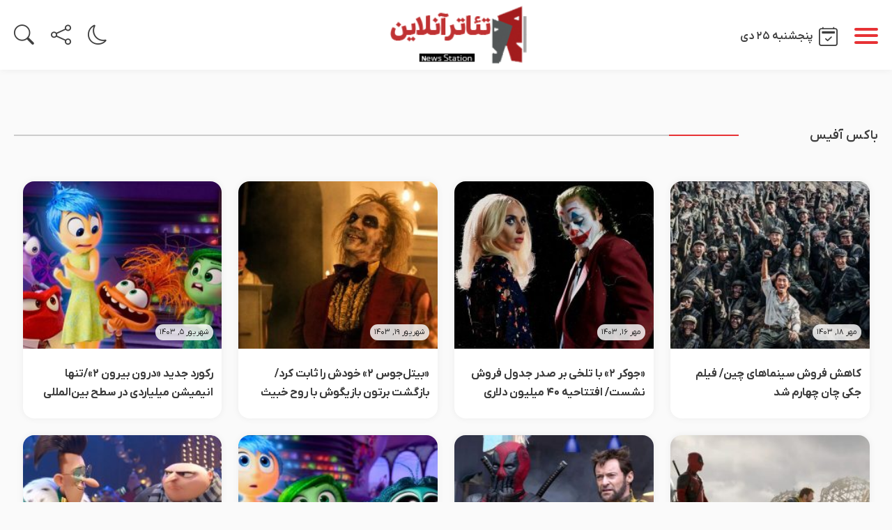

--- FILE ---
content_type: text/html; charset=UTF-8
request_url: https://theateronline.ir/tag/%D8%A8%D8%A7%DA%A9%D8%B3-%D8%A2%D9%81%DB%8C%D8%B3/
body_size: 11005
content:
<!DOCTYPE html>
<html lang="fa">
  <head>
    <meta charset="UTF-8" />
    <meta name="viewport" content="width=device-width" initial-scale=1.0>
    <style>
      :root {
        /* color pallete */
        --gray:#3f3f3f;
        /* --gray:#5A5A5A; */
        --silver:#CCCCCC;
        --silver-bright:#EFEFEF;
        --primery:#E73235;
        --wihte:#fff;
        --light-wihte:#fafafa;
      } 
    </style>
    
    
    <!-- Google tag (gtag.js) -->
<script async src="https://www.googletagmanager.com/gtag/js?id=G-HK9H45372C"></script>
<script>
  window.dataLayer = window.dataLayer || [];
  function gtag(){dataLayer.push(arguments);}
  gtag('js', new Date());

  gtag('config', 'G-HK9H45372C');
</script>
    <!-- Google Tag Manager -->
<script>(function(w,d,s,l,i){w[l]=w[l]||[];w[l].push({'gtm.start':
new Date().getTime(),event:'gtm.js'});var f=d.getElementsByTagName(s)[0],
j=d.createElement(s),dl=l!='dataLayer'?'&l='+l:'';j.async=true;j.src=
'https://www.googletagmanager.com/gtm.js?id='+i+dl;f.parentNode.insertBefore(j,f) (https://www.googletagmanager.com/gtm.js?id=%27+i+dl;f.parentNode.insertBefore(j,f));
})(window,document,'script','dataLayer','GTM-P59PZMB');</script>
<!-- End Google Tag Manager -->
<link rel="manifest" href="/manifest.json">
      
    
    
    <title>باکس آفیس &#8211; تئاتر آنلاین</title>
<meta name='robots' content='max-image-preview:large' />
<style id='wp-img-auto-sizes-contain-inline-css' type='text/css'>
img:is([sizes=auto i],[sizes^="auto," i]){contain-intrinsic-size:3000px 1500px}
/*# sourceURL=wp-img-auto-sizes-contain-inline-css */
</style>
<style id='wp-emoji-styles-inline-css' type='text/css'>

	img.wp-smiley, img.emoji {
		display: inline !important;
		border: none !important;
		box-shadow: none !important;
		height: 1em !important;
		width: 1em !important;
		margin: 0 0.07em !important;
		vertical-align: -0.1em !important;
		background: none !important;
		padding: 0 !important;
	}
/*# sourceURL=wp-emoji-styles-inline-css */
</style>
<style id='wp-block-library-inline-css' type='text/css'>
:root{--wp-block-synced-color:#7a00df;--wp-block-synced-color--rgb:122,0,223;--wp-bound-block-color:var(--wp-block-synced-color);--wp-editor-canvas-background:#ddd;--wp-admin-theme-color:#007cba;--wp-admin-theme-color--rgb:0,124,186;--wp-admin-theme-color-darker-10:#006ba1;--wp-admin-theme-color-darker-10--rgb:0,107,160.5;--wp-admin-theme-color-darker-20:#005a87;--wp-admin-theme-color-darker-20--rgb:0,90,135;--wp-admin-border-width-focus:2px}@media (min-resolution:192dpi){:root{--wp-admin-border-width-focus:1.5px}}.wp-element-button{cursor:pointer}:root .has-very-light-gray-background-color{background-color:#eee}:root .has-very-dark-gray-background-color{background-color:#313131}:root .has-very-light-gray-color{color:#eee}:root .has-very-dark-gray-color{color:#313131}:root .has-vivid-green-cyan-to-vivid-cyan-blue-gradient-background{background:linear-gradient(135deg,#00d084,#0693e3)}:root .has-purple-crush-gradient-background{background:linear-gradient(135deg,#34e2e4,#4721fb 50%,#ab1dfe)}:root .has-hazy-dawn-gradient-background{background:linear-gradient(135deg,#faaca8,#dad0ec)}:root .has-subdued-olive-gradient-background{background:linear-gradient(135deg,#fafae1,#67a671)}:root .has-atomic-cream-gradient-background{background:linear-gradient(135deg,#fdd79a,#004a59)}:root .has-nightshade-gradient-background{background:linear-gradient(135deg,#330968,#31cdcf)}:root .has-midnight-gradient-background{background:linear-gradient(135deg,#020381,#2874fc)}:root{--wp--preset--font-size--normal:16px;--wp--preset--font-size--huge:42px}.has-regular-font-size{font-size:1em}.has-larger-font-size{font-size:2.625em}.has-normal-font-size{font-size:var(--wp--preset--font-size--normal)}.has-huge-font-size{font-size:var(--wp--preset--font-size--huge)}.has-text-align-center{text-align:center}.has-text-align-left{text-align:left}.has-text-align-right{text-align:right}.has-fit-text{white-space:nowrap!important}#end-resizable-editor-section{display:none}.aligncenter{clear:both}.items-justified-left{justify-content:flex-start}.items-justified-center{justify-content:center}.items-justified-right{justify-content:flex-end}.items-justified-space-between{justify-content:space-between}.screen-reader-text{border:0;clip-path:inset(50%);height:1px;margin:-1px;overflow:hidden;padding:0;position:absolute;width:1px;word-wrap:normal!important}.screen-reader-text:focus{background-color:#ddd;clip-path:none;color:#444;display:block;font-size:1em;height:auto;left:5px;line-height:normal;padding:15px 23px 14px;text-decoration:none;top:5px;width:auto;z-index:100000}html :where(.has-border-color){border-style:solid}html :where([style*=border-top-color]){border-top-style:solid}html :where([style*=border-right-color]){border-right-style:solid}html :where([style*=border-bottom-color]){border-bottom-style:solid}html :where([style*=border-left-color]){border-left-style:solid}html :where([style*=border-width]){border-style:solid}html :where([style*=border-top-width]){border-top-style:solid}html :where([style*=border-right-width]){border-right-style:solid}html :where([style*=border-bottom-width]){border-bottom-style:solid}html :where([style*=border-left-width]){border-left-style:solid}html :where(img[class*=wp-image-]){height:auto;max-width:100%}:where(figure){margin:0 0 1em}html :where(.is-position-sticky){--wp-admin--admin-bar--position-offset:var(--wp-admin--admin-bar--height,0px)}@media screen and (max-width:600px){html :where(.is-position-sticky){--wp-admin--admin-bar--position-offset:0px}}

/*# sourceURL=wp-block-library-inline-css */
</style><style id='global-styles-inline-css' type='text/css'>
:root{--wp--preset--aspect-ratio--square: 1;--wp--preset--aspect-ratio--4-3: 4/3;--wp--preset--aspect-ratio--3-4: 3/4;--wp--preset--aspect-ratio--3-2: 3/2;--wp--preset--aspect-ratio--2-3: 2/3;--wp--preset--aspect-ratio--16-9: 16/9;--wp--preset--aspect-ratio--9-16: 9/16;--wp--preset--color--black: #000000;--wp--preset--color--cyan-bluish-gray: #abb8c3;--wp--preset--color--white: #ffffff;--wp--preset--color--pale-pink: #f78da7;--wp--preset--color--vivid-red: #cf2e2e;--wp--preset--color--luminous-vivid-orange: #ff6900;--wp--preset--color--luminous-vivid-amber: #fcb900;--wp--preset--color--light-green-cyan: #7bdcb5;--wp--preset--color--vivid-green-cyan: #00d084;--wp--preset--color--pale-cyan-blue: #8ed1fc;--wp--preset--color--vivid-cyan-blue: #0693e3;--wp--preset--color--vivid-purple: #9b51e0;--wp--preset--gradient--vivid-cyan-blue-to-vivid-purple: linear-gradient(135deg,rgb(6,147,227) 0%,rgb(155,81,224) 100%);--wp--preset--gradient--light-green-cyan-to-vivid-green-cyan: linear-gradient(135deg,rgb(122,220,180) 0%,rgb(0,208,130) 100%);--wp--preset--gradient--luminous-vivid-amber-to-luminous-vivid-orange: linear-gradient(135deg,rgb(252,185,0) 0%,rgb(255,105,0) 100%);--wp--preset--gradient--luminous-vivid-orange-to-vivid-red: linear-gradient(135deg,rgb(255,105,0) 0%,rgb(207,46,46) 100%);--wp--preset--gradient--very-light-gray-to-cyan-bluish-gray: linear-gradient(135deg,rgb(238,238,238) 0%,rgb(169,184,195) 100%);--wp--preset--gradient--cool-to-warm-spectrum: linear-gradient(135deg,rgb(74,234,220) 0%,rgb(151,120,209) 20%,rgb(207,42,186) 40%,rgb(238,44,130) 60%,rgb(251,105,98) 80%,rgb(254,248,76) 100%);--wp--preset--gradient--blush-light-purple: linear-gradient(135deg,rgb(255,206,236) 0%,rgb(152,150,240) 100%);--wp--preset--gradient--blush-bordeaux: linear-gradient(135deg,rgb(254,205,165) 0%,rgb(254,45,45) 50%,rgb(107,0,62) 100%);--wp--preset--gradient--luminous-dusk: linear-gradient(135deg,rgb(255,203,112) 0%,rgb(199,81,192) 50%,rgb(65,88,208) 100%);--wp--preset--gradient--pale-ocean: linear-gradient(135deg,rgb(255,245,203) 0%,rgb(182,227,212) 50%,rgb(51,167,181) 100%);--wp--preset--gradient--electric-grass: linear-gradient(135deg,rgb(202,248,128) 0%,rgb(113,206,126) 100%);--wp--preset--gradient--midnight: linear-gradient(135deg,rgb(2,3,129) 0%,rgb(40,116,252) 100%);--wp--preset--font-size--small: 13px;--wp--preset--font-size--medium: 20px;--wp--preset--font-size--large: 36px;--wp--preset--font-size--x-large: 42px;--wp--preset--spacing--20: 0.44rem;--wp--preset--spacing--30: 0.67rem;--wp--preset--spacing--40: 1rem;--wp--preset--spacing--50: 1.5rem;--wp--preset--spacing--60: 2.25rem;--wp--preset--spacing--70: 3.38rem;--wp--preset--spacing--80: 5.06rem;--wp--preset--shadow--natural: 6px 6px 9px rgba(0, 0, 0, 0.2);--wp--preset--shadow--deep: 12px 12px 50px rgba(0, 0, 0, 0.4);--wp--preset--shadow--sharp: 6px 6px 0px rgba(0, 0, 0, 0.2);--wp--preset--shadow--outlined: 6px 6px 0px -3px rgb(255, 255, 255), 6px 6px rgb(0, 0, 0);--wp--preset--shadow--crisp: 6px 6px 0px rgb(0, 0, 0);}:where(.is-layout-flex){gap: 0.5em;}:where(.is-layout-grid){gap: 0.5em;}body .is-layout-flex{display: flex;}.is-layout-flex{flex-wrap: wrap;align-items: center;}.is-layout-flex > :is(*, div){margin: 0;}body .is-layout-grid{display: grid;}.is-layout-grid > :is(*, div){margin: 0;}:where(.wp-block-columns.is-layout-flex){gap: 2em;}:where(.wp-block-columns.is-layout-grid){gap: 2em;}:where(.wp-block-post-template.is-layout-flex){gap: 1.25em;}:where(.wp-block-post-template.is-layout-grid){gap: 1.25em;}.has-black-color{color: var(--wp--preset--color--black) !important;}.has-cyan-bluish-gray-color{color: var(--wp--preset--color--cyan-bluish-gray) !important;}.has-white-color{color: var(--wp--preset--color--white) !important;}.has-pale-pink-color{color: var(--wp--preset--color--pale-pink) !important;}.has-vivid-red-color{color: var(--wp--preset--color--vivid-red) !important;}.has-luminous-vivid-orange-color{color: var(--wp--preset--color--luminous-vivid-orange) !important;}.has-luminous-vivid-amber-color{color: var(--wp--preset--color--luminous-vivid-amber) !important;}.has-light-green-cyan-color{color: var(--wp--preset--color--light-green-cyan) !important;}.has-vivid-green-cyan-color{color: var(--wp--preset--color--vivid-green-cyan) !important;}.has-pale-cyan-blue-color{color: var(--wp--preset--color--pale-cyan-blue) !important;}.has-vivid-cyan-blue-color{color: var(--wp--preset--color--vivid-cyan-blue) !important;}.has-vivid-purple-color{color: var(--wp--preset--color--vivid-purple) !important;}.has-black-background-color{background-color: var(--wp--preset--color--black) !important;}.has-cyan-bluish-gray-background-color{background-color: var(--wp--preset--color--cyan-bluish-gray) !important;}.has-white-background-color{background-color: var(--wp--preset--color--white) !important;}.has-pale-pink-background-color{background-color: var(--wp--preset--color--pale-pink) !important;}.has-vivid-red-background-color{background-color: var(--wp--preset--color--vivid-red) !important;}.has-luminous-vivid-orange-background-color{background-color: var(--wp--preset--color--luminous-vivid-orange) !important;}.has-luminous-vivid-amber-background-color{background-color: var(--wp--preset--color--luminous-vivid-amber) !important;}.has-light-green-cyan-background-color{background-color: var(--wp--preset--color--light-green-cyan) !important;}.has-vivid-green-cyan-background-color{background-color: var(--wp--preset--color--vivid-green-cyan) !important;}.has-pale-cyan-blue-background-color{background-color: var(--wp--preset--color--pale-cyan-blue) !important;}.has-vivid-cyan-blue-background-color{background-color: var(--wp--preset--color--vivid-cyan-blue) !important;}.has-vivid-purple-background-color{background-color: var(--wp--preset--color--vivid-purple) !important;}.has-black-border-color{border-color: var(--wp--preset--color--black) !important;}.has-cyan-bluish-gray-border-color{border-color: var(--wp--preset--color--cyan-bluish-gray) !important;}.has-white-border-color{border-color: var(--wp--preset--color--white) !important;}.has-pale-pink-border-color{border-color: var(--wp--preset--color--pale-pink) !important;}.has-vivid-red-border-color{border-color: var(--wp--preset--color--vivid-red) !important;}.has-luminous-vivid-orange-border-color{border-color: var(--wp--preset--color--luminous-vivid-orange) !important;}.has-luminous-vivid-amber-border-color{border-color: var(--wp--preset--color--luminous-vivid-amber) !important;}.has-light-green-cyan-border-color{border-color: var(--wp--preset--color--light-green-cyan) !important;}.has-vivid-green-cyan-border-color{border-color: var(--wp--preset--color--vivid-green-cyan) !important;}.has-pale-cyan-blue-border-color{border-color: var(--wp--preset--color--pale-cyan-blue) !important;}.has-vivid-cyan-blue-border-color{border-color: var(--wp--preset--color--vivid-cyan-blue) !important;}.has-vivid-purple-border-color{border-color: var(--wp--preset--color--vivid-purple) !important;}.has-vivid-cyan-blue-to-vivid-purple-gradient-background{background: var(--wp--preset--gradient--vivid-cyan-blue-to-vivid-purple) !important;}.has-light-green-cyan-to-vivid-green-cyan-gradient-background{background: var(--wp--preset--gradient--light-green-cyan-to-vivid-green-cyan) !important;}.has-luminous-vivid-amber-to-luminous-vivid-orange-gradient-background{background: var(--wp--preset--gradient--luminous-vivid-amber-to-luminous-vivid-orange) !important;}.has-luminous-vivid-orange-to-vivid-red-gradient-background{background: var(--wp--preset--gradient--luminous-vivid-orange-to-vivid-red) !important;}.has-very-light-gray-to-cyan-bluish-gray-gradient-background{background: var(--wp--preset--gradient--very-light-gray-to-cyan-bluish-gray) !important;}.has-cool-to-warm-spectrum-gradient-background{background: var(--wp--preset--gradient--cool-to-warm-spectrum) !important;}.has-blush-light-purple-gradient-background{background: var(--wp--preset--gradient--blush-light-purple) !important;}.has-blush-bordeaux-gradient-background{background: var(--wp--preset--gradient--blush-bordeaux) !important;}.has-luminous-dusk-gradient-background{background: var(--wp--preset--gradient--luminous-dusk) !important;}.has-pale-ocean-gradient-background{background: var(--wp--preset--gradient--pale-ocean) !important;}.has-electric-grass-gradient-background{background: var(--wp--preset--gradient--electric-grass) !important;}.has-midnight-gradient-background{background: var(--wp--preset--gradient--midnight) !important;}.has-small-font-size{font-size: var(--wp--preset--font-size--small) !important;}.has-medium-font-size{font-size: var(--wp--preset--font-size--medium) !important;}.has-large-font-size{font-size: var(--wp--preset--font-size--large) !important;}.has-x-large-font-size{font-size: var(--wp--preset--font-size--x-large) !important;}
/*# sourceURL=global-styles-inline-css */
</style>

<style id='classic-theme-styles-inline-css' type='text/css'>
/*! This file is auto-generated */
.wp-block-button__link{color:#fff;background-color:#32373c;border-radius:9999px;box-shadow:none;text-decoration:none;padding:calc(.667em + 2px) calc(1.333em + 2px);font-size:1.125em}.wp-block-file__button{background:#32373c;color:#fff;text-decoration:none}
/*# sourceURL=/wp-includes/css/classic-themes.min.css */
</style>
<link rel='stylesheet' id='bootstrap-utilities.rtl-css' href='https://theateronline.ir/wp-content/themes/theater-abdi/assets/css/bootstrap-utilities.rtl.css?ver=6.9' type='text/css' media='all' />
<link rel='stylesheet' id='bootstrap-icons-min-css' href='https://theateronline.ir/wp-content/themes/theater-abdi/assets/css/bootstrap-icons-min.css?ver=6.9' type='text/css' media='all' />
<link rel='stylesheet' id='splide.min-css' href='https://theateronline.ir/wp-content/themes/theater-abdi/assets/css/splide.min.css?ver=6.9' type='text/css' media='all' />
<link rel='stylesheet' id='style-css' href='https://theateronline.ir/wp-content/themes/theater-abdi/style.css?ver=6.9' type='text/css' media='all' />
<link rel='stylesheet' id='category-css' href='https://theateronline.ir/wp-content/themes/theater-abdi/assets/css/category.css?ver=6.9' type='text/css' media='all' />
<link rel='stylesheet' id='wp-pagenavi-css' href='https://theateronline.ir/wp-content/plugins/wp-pagenavi/pagenavi-css.css?ver=2.70' type='text/css' media='all' />
<link rel='stylesheet' id='simple-favorites-css' href='https://theateronline.ir/wp-content/plugins/favorites/assets/css/favorites.css?ver=2.3.6' type='text/css' media='all' />
<script type="text/javascript" src="https://theateronline.ir/wp-includes/js/jquery/jquery.min.js?ver=3.7.1" id="jquery-core-js"></script>
<script type="text/javascript" id="favorites-js-extra">
/* <![CDATA[ */
var favorites_data = {"ajaxurl":"https://theateronline.ir/wp-admin/admin-ajax.php","nonce":"3a70a9140f","favorite":"Favorite \u003Ci class=\"sf-icon-star-empty\"\u003E\u003C/i\u003E","favorited":"Favorited \u003Ci class=\"sf-icon-star-full\"\u003E\u003C/i\u003E","includecount":"","indicate_loading":"","loading_text":"\u0628\u0627\u0631\u06af\u0632\u0627\u0631\u06cc","loading_image":"","loading_image_active":"","loading_image_preload":"","cache_enabled":"1","button_options":{"button_type":"custom","custom_colors":false,"box_shadow":false,"include_count":false,"default":{"background_default":false,"border_default":false,"text_default":false,"icon_default":false,"count_default":false},"active":{"background_active":false,"border_active":false,"text_active":false,"icon_active":false,"count_active":false}},"authentication_modal_content":"\u003Cp\u003E\u0644\u0637\u0641\u0627 \u0628\u0631\u0627\u06cc \u0627\u0641\u0632\u0648\u062f\u0646 \u0645\u0648\u0627\u0631\u062f \u062f\u0644\u062e\u0648\u0627\u0647 \u0648\u0627\u0631\u062f \u0634\u0648\u06cc\u062f.\u003C/p\u003E\u003Cp\u003E\u003Ca href=\"#\" data-favorites-modal-close\u003E\u0628\u0633\u062a\u0646 \u0627\u06cc\u0646 \u0627\u0639\u0644\u0627\u0646\u003C/a\u003E\u003C/p\u003E","authentication_redirect":"","dev_mode":"","logged_in":"","user_id":"0","authentication_redirect_url":"https://theateronline.ir/wp-login.php"};
//# sourceURL=favorites-js-extra
/* ]]> */
</script>
<script type="text/javascript" src="https://theateronline.ir/wp-content/plugins/favorites/assets/js/favorites.min.js?ver=2.3.6" id="favorites-js"></script>
<link rel="https://api.w.org/" href="https://theateronline.ir/wp-json/" /><link rel="alternate" title="JSON" type="application/json" href="https://theateronline.ir/wp-json/wp/v2/tags/8244" /><link rel="EditURI" type="application/rsd+xml" title="RSD" href="https://theateronline.ir/xmlrpc.php?rsd" />
<meta name="generator" content="WordPress 6.9" />
<meta name="generator" content="Redux 4.5.9" /><link rel="icon" href="https://theateronline.ir/wp-content/uploads/2023/10/cropped-Group-21-32x32.png" sizes="32x32" />
<link rel="icon" href="https://theateronline.ir/wp-content/uploads/2023/10/cropped-Group-21-192x192.png" sizes="192x192" />
<link rel="apple-touch-icon" href="https://theateronline.ir/wp-content/uploads/2023/10/cropped-Group-21-180x180.png" />
<meta name="msapplication-TileImage" content="https://theateronline.ir/wp-content/uploads/2023/10/cropped-Group-21-270x270.png" />

  </head>
  <body class="persiannum">
      <!-- Google Tag Manager (noscript) -->
        <noscript><iframe src="https://www.googletagmanager.com/ns.html?id=GTM-P59PZMB"
        height="0" width="0" style="display:none;visibility:hidden"></iframe></noscript>
        <!-- End Google Tag Manager (noscript) -->
    <div class="bg-overly"></div>
    <header class='main-header container w-100 position-fixed'>
      <section class="main-seidebar ">
        <section class="py container">
          <nav class="mainmenu">
            <ul>
                <li class='d-flex d-lg-none show-date'>
                <i class="bi bi-calendar2-check"></i> پنجشنبه ۲۵  دی  ۱۴۰۴                </li>
                <li class='d-flex d-lg-none'>
                  <div class='search-form'>
                    <form action='https://theateronline.ir/' method="get">
                    <!-- <input type="hidden" name="post_type" value="post" /> -->
                      <input
                        class="s-text"
                        type="text"
                        name="s"
                        value=""
                        placeholder="جستجو "
                        onfocus="this.placeholder=''"
                        onblur="this.placeholder='جستجو'"
                      />
                      <button><i class="bi bi-search"></i></button>
                    </form>
                  </div>
                </li>
                <li id="menu-item-52055" class="menu-item menu-item-type-custom menu-item-object-custom menu-item-home menu-item-52055"><a href="https://theateronline.ir">خانه</a><span class="open-menu"></span></li>
<li id="menu-item-7898" class="menu-item menu-item-type-taxonomy menu-item-object-category menu-item-7898"><a href="https://theateronline.ir/category/%d8%aa%d8%a6%d8%a7%d8%aa%d8%b1-%d8%a7%db%8c%d8%b1%d8%a7%d9%86/">تئاتر ایران</a><span class="open-menu"></span></li>
<li id="menu-item-8375" class="menu-item menu-item-type-taxonomy menu-item-object-category menu-item-8375"><a href="https://theateronline.ir/category/%d8%b3%db%8c%d9%86%d9%85%d8%a7-%d9%88-%d8%aa%d8%a6%d8%a7%d8%aa%d8%b1-%d8%a8%db%8c%d9%86-%d8%a7%d9%84%d9%85%d9%84%d9%84/">سینما و تئاتر بین الملل</a><span class="open-menu"></span></li>
<li id="menu-item-9864" class="menu-item menu-item-type-taxonomy menu-item-object-category menu-item-has-children menu-item-9864"><a href="https://theateronline.ir/category/%da%86%d9%86%d8%af%d8%b1%d8%b3%d8%a7%d9%86%d9%87-%d8%a7%db%8c/">چندرسانه ای</a><span class="open-menu"></span>
<ul class="sub-menu">
	<li id="menu-item-9861" class="menu-item menu-item-type-taxonomy menu-item-object-category menu-item-9861"><a href="https://theateronline.ir/category/%da%86%d9%86%d8%af%d8%b1%d8%b3%d8%a7%d9%86%d9%87-%d8%a7%db%8c/%d8%b9%da%a9%d8%b3-%d8%aa%d8%a6%d8%a7%d8%aa%d8%b1/">عکس</a><span class="open-menu"></span></li>
	<li id="menu-item-9863" class="menu-item menu-item-type-taxonomy menu-item-object-category menu-item-9863"><a href="https://theateronline.ir/category/%da%86%d9%86%d8%af%d8%b1%d8%b3%d8%a7%d9%86%d9%87-%d8%a7%db%8c/%d9%81%db%8c%d9%84%d9%85/">فیلم</a><span class="open-menu"></span></li>
</ul>
</li>
<li id="menu-item-59174" class="menu-item menu-item-type-post_type menu-item-object-page menu-item-59174"><a href="https://theateronline.ir/about/">درباره ما</a><span class="open-menu"></span></li>
<li id="menu-item-59175" class="menu-item menu-item-type-post_type menu-item-object-page menu-item-59175"><a href="https://theateronline.ir/contact/">ارتباط با ما</a><span class="open-menu"></span></li>
<li id="menu-item-61396" class="menu-item menu-item-type-custom menu-item-object-custom menu-item-61396"><a href="https://theateronline.ir/en/">EN</a><span class="open-menu"></span></li>
  
            </ul>
          </nav>
        </section>
      </section>
      <div class='date-menu-wrapper'>
        <div id="click-menu" class="d-block">
          <span></span><span></span><span></span>
        </div>
        <span class='show-date-main d-none d-md-flex'>
          <i class="bi bi-calendar2-check"></i> پنجشنبه ۲۵  دی         </span>
      </div>
            <figure class="logo">
        <a href="https://theateronline.ir">
          <img class='light-logo' src="https://theateronline.ir/wp-content/uploads/2023/09/لگوی-تئاتر-آنلاین-3.png" alt="تئاتر آنلاین">
          <img class='dark-logo' src="https://theateronline.ir/wp-content/uploads/2023/09/لگوی-تئاتر-آنلاین-3.png" alt="تئاتر آنلاین">
        </a>
      </figure>

      <div class='option-bar'>
        <span><i class="bi bi-moon darkmode" id='darkmode'></i></span>
        <span><i class="bi bi-share social-button"></i></span>
        <span class='d-none d-md-block'><i class="bi bi-search search-button"></i></span>
      </div>

      <div class='social-modal-wrapper'>
        <ul class='social-list'>
                      <li><a target='_blank' href="https://www.instagram.com/theateronline.ir"><i class='bi bi-instagram'></i></a></li>
                      <li><a target='_blank' href="https://t.me/theateronline"><i class='bi bi-telegram'></i></a></li>
                      <li><a target='_blank' href="https://www.aparat.com/theateronline">
              <svg class='aparat-logo' xmlns="http://www.w3.org/2000/svg" viewBox="0 0 68.33 68.33"><defs><style>.cls-1{fill:#231f20;}</style></defs><title>icon--black</title><g id="Layer_2" data-name="Layer 2"><g id="brand"><g id="icon--black"><path class="cls-1" d="M29.49,2,23.2.36A10.58,10.58,0,0,0,10.25,7.87L8.68,13.8A32.4,32.4,0,0,1,29.49,2Z"/><path class="cls-1" d="M1.9,39.33.36,45.14A10.58,10.58,0,0,0,7.87,58.08l6,1.6A32.41,32.41,0,0,1,1.9,39.33Z"/><path class="cls-1" d="M60.46,10.25,53.73,8.46a32.4,32.4,0,0,1,12.4,21.7l1.85-7A10.58,10.58,0,0,0,60.46,10.25Z"/><path class="cls-1" d="M38.69,66.26,45.14,68a10.58,10.58,0,0,0,12.94-7.51l1.82-6.84A32.42,32.42,0,0,1,38.69,66.26Z"/><path class="cls-1" d="M34.17,4.54A29.63,29.63,0,1,0,63.79,34.17,29.63,29.63,0,0,0,34.17,4.54ZM17.39,19.32a8.46,8.46,0,1,1,6.71,9.91A8.46,8.46,0,0,1,17.39,19.32ZM29.7,44.92A8.46,8.46,0,1,1,23,35,8.46,8.46,0,0,1,29.7,44.92Zm3.59-6.85a3.76,3.76,0,1,1,4.41-3A3.76,3.76,0,0,1,33.29,38.07ZM50.94,49a8.46,8.46,0,1,1-6.71-9.91A8.46,8.46,0,0,1,50.94,49Zm-5.6-15.68a8.46,8.46,0,1,1,9.91-6.71A8.46,8.46,0,0,1,45.34,33.33Z"/></g></g></g></svg>
            </a></li>

        </ul>
      </div>

      <div class='search-modal-wrapper'>
          <div class='search-form'>
            <form action='https://theateronline.ir/' method="get">
            <!-- <input type="hidden" name="post_type" value="post" /> -->
              <input
                class="s-text"
                type="text"
                name="s"
                value=""
                placeholder="جستجو "
                onfocus="this.placeholder=''"
                onblur="this.placeholder='جستجو'"
              />
              <button><i class="bi bi-search"></i></button>
            </form>
          </div>
      </div>

    </header>
    <main><div class="bread-crump container float-start">
 </div>
<section class="page-wrapper float-start container">
        <section class="page-header-info">
            <h1 class="section-title after-long">باکس آفیس</h1>
        </section>
    <section
        class="blog-category d-flex flex-wrap justify-content-start align-content-start container" > 
            
            <figure class='post-box-slider-item_type2 category-post-item'>
                  <a class='position-reletive' href="https://theateronline.ir/%da%a9%d8%a7%d9%87%d8%b4-%d9%81%d8%b1%d9%88%d8%b4-%d8%b3%db%8c%d9%86%d9%85%d8%a7%d9%87%d8%a7%db%8c-%da%86%db%8c%d9%86-%d9%81%db%8c%d9%84%d9%85-%d8%ac%da%a9%db%8c-%da%86%d8%a7%d9%86-%da%86%d9%87%d8%a7/"><img src="https://theateronline.ir/wp-content/uploads/2024/10/کاهش-فروش-سینماهای-چین-فیلم-جکی-چان-چهارم-شد-300x200.jpg" alt="کاهش فروش سینماهای چین/ فیلم جکی چان چهارم شد">
                    <span class='archive-date'>
                        مهر ۱۸, ۱۴۰۳                    </span> 
                  </a>
                <figcaption class='post-box-slider-item-content_type2'>
                    <span class='post-box-slider-item-title_type2'><a href="https://theateronline.ir/%da%a9%d8%a7%d9%87%d8%b4-%d9%81%d8%b1%d9%88%d8%b4-%d8%b3%db%8c%d9%86%d9%85%d8%a7%d9%87%d8%a7%db%8c-%da%86%db%8c%d9%86-%d9%81%db%8c%d9%84%d9%85-%d8%ac%da%a9%db%8c-%da%86%d8%a7%d9%86-%da%86%d9%87%d8%a7/">کاهش فروش سینماهای چین/ فیلم جکی چان چهارم شد</a></span>
                </figcaption>
            </figure>
            
            <figure class='post-box-slider-item_type2 category-post-item'>
                  <a class='position-reletive' href="https://theateronline.ir/%d8%ac%d9%88%da%a9%d8%b1-%db%b2-%d8%a8%d8%a7-%d8%aa%d9%84%d8%ae%db%8c-%d8%a8%d8%b1-%d8%b5%d8%af%d8%b1-%d8%ac%d8%af%d9%88%d9%84-%d9%81%d8%b1%d9%88%d8%b4-%d9%86%d8%b4%d8%b3%d8%aa-%d8%a7/"><img src="https://theateronline.ir/wp-content/uploads/2024/10/جوکر-۲-با-تلخی-بر-صدر-جدول-فروش-نشست-افتتاحیه-300x200.jpg" alt="«جوکر ۲» با تلخی بر صدر جدول فروش نشست/ افتتاحیه ۴۰ میلیون دلاری">
                    <span class='archive-date'>
                        مهر ۱۶, ۱۴۰۳                    </span> 
                  </a>
                <figcaption class='post-box-slider-item-content_type2'>
                    <span class='post-box-slider-item-title_type2'><a href="https://theateronline.ir/%d8%ac%d9%88%da%a9%d8%b1-%db%b2-%d8%a8%d8%a7-%d8%aa%d9%84%d8%ae%db%8c-%d8%a8%d8%b1-%d8%b5%d8%af%d8%b1-%d8%ac%d8%af%d9%88%d9%84-%d9%81%d8%b1%d9%88%d8%b4-%d9%86%d8%b4%d8%b3%d8%aa-%d8%a7/">«جوکر ۲» با تلخی بر صدر جدول فروش نشست/ افتتاحیه ۴۰ میلیون دلاری</a></span>
                </figcaption>
            </figure>
            
            <figure class='post-box-slider-item_type2 category-post-item'>
                  <a class='position-reletive' href="https://theateronline.ir/%d8%a8%db%8c%d8%aa%d9%84%d8%ac%d9%88%d8%b3-%db%b2-%d8%ae%d9%88%d8%af%d8%b4-%d8%b1%d8%a7-%d8%ab%d8%a7%d8%a8%d8%aa-%da%a9%d8%b1%d8%af-%d8%a8%d8%a7%d8%b2%da%af%d8%b4%d8%aa-%d8%a8/"><img src="https://theateronline.ir/wp-content/uploads/2024/09/بیتل‌جوس-۲-خودش-را-ثابت-کرد-بازگشت-برتون-بازیگوش-با-300x200.jpg" alt="«بیتل‌جوس ۲» خودش را ثابت کرد/ بازگشت برتون بازیگوش با روح خبیث">
                    <span class='archive-date'>
                        شهریور ۱۹, ۱۴۰۳                    </span> 
                  </a>
                <figcaption class='post-box-slider-item-content_type2'>
                    <span class='post-box-slider-item-title_type2'><a href="https://theateronline.ir/%d8%a8%db%8c%d8%aa%d9%84%d8%ac%d9%88%d8%b3-%db%b2-%d8%ae%d9%88%d8%af%d8%b4-%d8%b1%d8%a7-%d8%ab%d8%a7%d8%a8%d8%aa-%da%a9%d8%b1%d8%af-%d8%a8%d8%a7%d8%b2%da%af%d8%b4%d8%aa-%d8%a8/">«بیتل‌جوس ۲» خودش را ثابت کرد/ بازگشت برتون بازیگوش با روح خبیث</a></span>
                </figcaption>
            </figure>
            
            <figure class='post-box-slider-item_type2 category-post-item'>
                  <a class='position-reletive' href="https://theateronline.ir/%d8%b1%da%a9%d9%88%d8%b1%d8%af-%d8%ac%d8%af%db%8c%d8%af-%d8%af%d8%b1%d9%88%d9%86-%d8%a8%db%8c%d8%b1%d9%88%d9%86-%db%b2-%d8%aa%d9%86%d9%87%d8%a7-%d8%a7%d9%86%db%8c%d9%85%db%8c%d8%b4%d9%86/"><img src="https://theateronline.ir/wp-content/uploads/2024/08/رکورد-جدید-درون-بیرون-۲تنها-انیمیشن-میلیاردی-در-سطح-بین‌المللی-300x200.jpg" alt="رکورد جدید «درون بیرون ۲»/تنها انیمیشن میلیاردی در سطح بین‌المللی">
                    <span class='archive-date'>
                        شهریور ۵, ۱۴۰۳                    </span> 
                  </a>
                <figcaption class='post-box-slider-item-content_type2'>
                    <span class='post-box-slider-item-title_type2'><a href="https://theateronline.ir/%d8%b1%da%a9%d9%88%d8%b1%d8%af-%d8%ac%d8%af%db%8c%d8%af-%d8%af%d8%b1%d9%88%d9%86-%d8%a8%db%8c%d8%b1%d9%88%d9%86-%db%b2-%d8%aa%d9%86%d9%87%d8%a7-%d8%a7%d9%86%db%8c%d9%85%db%8c%d8%b4%d9%86/">رکورد جدید «درون بیرون ۲»/تنها انیمیشن میلیاردی در سطح بین‌المللی</a></span>
                </figcaption>
            </figure>
            
            <figure class='post-box-slider-item_type2 category-post-item'>
                  <a class='position-reletive' href="https://theateronline.ir/%d8%af%d8%af%d9%be%d9%88%d9%84-%d9%88-%d9%88%d9%84%d9%88%d8%b1%db%8c%d9%86-%db%b5-%d8%b1%d9%88%d8%b2%d9%87-%d9%be%d9%86%d8%ac%d9%85%db%8c%d9%86-%d9%81%db%8c%d9%84%d9%85-%d9%be%d8%b1%d9%81/"><img src="https://theateronline.ir/wp-content/uploads/2024/08/ددپول-و-ولورین-۵-روزه-پنجمین-فیلم-پرفروش-جهان-شد-300x200.jpg" alt="«ددپول و ولورین» ۵ روزه پنجمین فیلم پرفروش جهان شد">
                    <span class='archive-date'>
                        مرداد ۱۱, ۱۴۰۳                    </span> 
                  </a>
                <figcaption class='post-box-slider-item-content_type2'>
                    <span class='post-box-slider-item-title_type2'><a href="https://theateronline.ir/%d8%af%d8%af%d9%be%d9%88%d9%84-%d9%88-%d9%88%d9%84%d9%88%d8%b1%db%8c%d9%86-%db%b5-%d8%b1%d9%88%d8%b2%d9%87-%d9%be%d9%86%d8%ac%d9%85%db%8c%d9%86-%d9%81%db%8c%d9%84%d9%85-%d9%be%d8%b1%d9%81/">«ددپول و ولورین» ۵ روزه پنجمین فیلم پرفروش جهان شد</a></span>
                </figcaption>
            </figure>
            
            <figure class='post-box-slider-item_type2 category-post-item'>
                  <a class='position-reletive' href="https://theateronline.ir/%d9%81%d8%aa%d8%ad-%d8%b3%db%8c%d9%86%d9%85%d8%a7%d9%87%d8%a7%db%8c-%d8%ac%d9%87%d8%a7%d9%86-%d8%a8%d8%a7-%db%b2-%d8%b4%d8%ae%d8%b5%db%8c%d8%aa-%da%a9%d9%85%db%8c%da%a9-%d8%a8%d9%88%da%a9%db%8c/"><img src="https://theateronline.ir/wp-content/uploads/2024/07/فتح-سینماهای-جهان-با-۲-شخصیت-کمیک-بوکی-ددپول-و-300x200.jpg" alt="فتح سینماهای جهان با ۲ شخصیت کمیک بوکی/ ددپول و ولورین تاختند">
                    <span class='archive-date'>
                        مرداد ۸, ۱۴۰۳                    </span> 
                  </a>
                <figcaption class='post-box-slider-item-content_type2'>
                    <span class='post-box-slider-item-title_type2'><a href="https://theateronline.ir/%d9%81%d8%aa%d8%ad-%d8%b3%db%8c%d9%86%d9%85%d8%a7%d9%87%d8%a7%db%8c-%d8%ac%d9%87%d8%a7%d9%86-%d8%a8%d8%a7-%db%b2-%d8%b4%d8%ae%d8%b5%db%8c%d8%aa-%da%a9%d9%85%db%8c%da%a9-%d8%a8%d9%88%da%a9%db%8c/">فتح سینماهای جهان با ۲ شخصیت کمیک بوکی/ ددپول و ولورین تاختند</a></span>
                </figcaption>
            </figure>
            
            <figure class='post-box-slider-item_type2 category-post-item'>
                  <a class='position-reletive' href="https://theateronline.ir/%d8%af%d8%b1%d9%88%d9%86-%d8%a8%db%8c%d8%b1%d9%88%d9%86-%db%b2-%d9%be%d8%b1%d9%81%d8%b1%d9%88%d8%b4%d8%aa%d8%b1%db%8c%d9%86-%d8%a7%d9%86%db%8c%d9%85%db%8c%d8%b4%d9%86-%d8%aa%d8%a7/"><img src="https://theateronline.ir/wp-content/uploads/2024/07/درون-بیرون-۲-پرفروش‌ترین-انیمیشن-تاریخ-شد-عبور-از-یخ-300x200.jpg" alt="«درون بیرون ۲» پرفروش‌ترین انیمیشن تاریخ شد/ عبور از «یخ زده ۲»">
                    <span class='archive-date'>
                        مرداد ۴, ۱۴۰۳                    </span> 
                  </a>
                <figcaption class='post-box-slider-item-content_type2'>
                    <span class='post-box-slider-item-title_type2'><a href="https://theateronline.ir/%d8%af%d8%b1%d9%88%d9%86-%d8%a8%db%8c%d8%b1%d9%88%d9%86-%db%b2-%d9%be%d8%b1%d9%81%d8%b1%d9%88%d8%b4%d8%aa%d8%b1%db%8c%d9%86-%d8%a7%d9%86%db%8c%d9%85%db%8c%d8%b4%d9%86-%d8%aa%d8%a7/">«درون بیرون ۲» پرفروش‌ترین انیمیشن تاریخ شد/ عبور از «یخ زده ۲»</a></span>
                </figcaption>
            </figure>
            
            <figure class='post-box-slider-item_type2 category-post-item'>
                  <a class='position-reletive' href="https://theateronline.ir/%d9%85%d9%86-%d9%86%d9%81%d8%b1%d8%aa-%d8%a7%d9%86%da%af%db%8c%d8%b2-%d9%86%d8%ae%d8%b3%d8%aa%db%8c%d9%86-%d9%85%d8%ac%d9%85%d9%88%d8%b9%d9%87-%d8%a7%d9%86%db%8c%d9%85%db%8c%d8%b4%d9%86/"><img src="https://theateronline.ir/wp-content/uploads/2024/07/من-نفرت-انگیز-نخستین-مجموعه-انیمیشن-۵-میلیارد-دلاری-شد-300x200.jpg" alt="«من نفرت انگیز» نخستین مجموعه انیمیشن ۵ میلیارد دلاری شد">
                    <span class='archive-date'>
                        تیر ۲۵, ۱۴۰۳                    </span> 
                  </a>
                <figcaption class='post-box-slider-item-content_type2'>
                    <span class='post-box-slider-item-title_type2'><a href="https://theateronline.ir/%d9%85%d9%86-%d9%86%d9%81%d8%b1%d8%aa-%d8%a7%d9%86%da%af%db%8c%d8%b2-%d9%86%d8%ae%d8%b3%d8%aa%db%8c%d9%86-%d9%85%d8%ac%d9%85%d9%88%d8%b9%d9%87-%d8%a7%d9%86%db%8c%d9%85%db%8c%d8%b4%d9%86/">«من نفرت انگیز» نخستین مجموعه انیمیشن ۵ میلیارد دلاری شد</a></span>
                </figcaption>
            </figure>
            
            <figure class='post-box-slider-item_type2 category-post-item'>
                  <a class='position-reletive' href="https://theateronline.ir/%d8%a7%d8%af%d8%a7%d9%85%d9%87-%d8%b1%da%a9%d9%88%d8%b1%d8%af%d8%b4%da%a9%d9%86%db%8c-%d8%af%d8%b1%d9%88%d9%86-%d8%a8%db%8c%d8%b1%d9%88%d9%86-%db%b2-%d8%aa%d8%a7-%d8%b4%d9%85%d8%a7%d8%b1/"><img src="https://theateronline.ir/wp-content/uploads/2024/07/ادامه-رکوردشکنی-درون-بیرون-۲-تا-شماره-یک‌شدن-تاریخی-راهی-300x200.jpg" alt="ادامه رکوردشکنی «درون بیرون ۲»/ تا شماره یک‌شدن تاریخی راهی نیست">
                    <span class='archive-date'>
                        تیر ۲۱, ۱۴۰۳                    </span> 
                  </a>
                <figcaption class='post-box-slider-item-content_type2'>
                    <span class='post-box-slider-item-title_type2'><a href="https://theateronline.ir/%d8%a7%d8%af%d8%a7%d9%85%d9%87-%d8%b1%da%a9%d9%88%d8%b1%d8%af%d8%b4%da%a9%d9%86%db%8c-%d8%af%d8%b1%d9%88%d9%86-%d8%a8%db%8c%d8%b1%d9%88%d9%86-%db%b2-%d8%aa%d8%a7-%d8%b4%d9%85%d8%a7%d8%b1/">ادامه رکوردشکنی «درون بیرون ۲»/ تا شماره یک‌شدن تاریخی راهی نیست</a></span>
                </figcaption>
            </figure>
            
            <figure class='post-box-slider-item_type2 category-post-item'>
                  <a class='position-reletive' href="https://theateronline.ir/%d9%85%d9%86-%d9%86%d9%81%d8%b1%d8%aa-%d8%a7%d9%86%da%af%db%8c%d8%b2-%db%b4-%d8%b7%d9%88%d9%81%d8%a7%d9%86%db%8c-%d8%b4%d8%b1%d9%88%d8%b9-%da%a9%d8%b1%d8%af-%d8%ad%da%a9%d9%85%d8%b1%d8%a7/"><img src="https://theateronline.ir/wp-content/uploads/2024/07/من-نفرت-انگیز-۴-طوفانی-شروع-کردحکمرانی-انیمیشن‌ها-بر-سینماها-300x200.jpg" alt="«من نفرت انگیز ۴» طوفانی شروع کرد/حکمرانی انیمیشن‌ها بر سینماها">
                    <span class='archive-date'>
                        تیر ۱۸, ۱۴۰۳                    </span> 
                  </a>
                <figcaption class='post-box-slider-item-content_type2'>
                    <span class='post-box-slider-item-title_type2'><a href="https://theateronline.ir/%d9%85%d9%86-%d9%86%d9%81%d8%b1%d8%aa-%d8%a7%d9%86%da%af%db%8c%d8%b2-%db%b4-%d8%b7%d9%88%d9%81%d8%a7%d9%86%db%8c-%d8%b4%d8%b1%d9%88%d8%b9-%da%a9%d8%b1%d8%af-%d8%ad%da%a9%d9%85%d8%b1%d8%a7/">«من نفرت انگیز ۴» طوفانی شروع کرد/حکمرانی انیمیشن‌ها بر سینماها</a></span>
                </figcaption>
            </figure>
         
        <span class="pagenavi-wrapper">
        <div class='wp-pagenavi' role='navigation'>
<span class='pages'>صفحه 1 از 10</span><span aria-current='page' class='current'>1</span><a class="page larger" title="صفحه 2" href="https://theateronline.ir/tag/%D8%A8%D8%A7%DA%A9%D8%B3-%D8%A2%D9%81%DB%8C%D8%B3/page/2/">2</a><a class="page larger" title="صفحه 3" href="https://theateronline.ir/tag/%D8%A8%D8%A7%DA%A9%D8%B3-%D8%A2%D9%81%DB%8C%D8%B3/page/3/">3</a><a class="page larger" title="صفحه 4" href="https://theateronline.ir/tag/%D8%A8%D8%A7%DA%A9%D8%B3-%D8%A2%D9%81%DB%8C%D8%B3/page/4/">4</a><a class="page larger" title="صفحه 5" href="https://theateronline.ir/tag/%D8%A8%D8%A7%DA%A9%D8%B3-%D8%A2%D9%81%DB%8C%D8%B3/page/5/">5</a><span class='extend'>...</span><a class="larger page" title="صفحه 10" href="https://theateronline.ir/tag/%D8%A8%D8%A7%DA%A9%D8%B3-%D8%A2%D9%81%DB%8C%D8%B3/page/10/">10</a><span class='extend'>...</span><a class="nextpostslink" rel="next" aria-label="برگه بعدی" href="https://theateronline.ir/tag/%D8%A8%D8%A7%DA%A9%D8%B3-%D8%A2%D9%81%DB%8C%D8%B3/page/2/">&raquo;</a><a class="last" aria-label="Last Page" href="https://theateronline.ir/tag/%D8%A8%D8%A7%DA%A9%D8%B3-%D8%A2%D9%81%DB%8C%D8%B3/page/10/">قبلی &raquo;</a>
</div>        </span>
    </section>
</section>
</main>

    <footer class="main-footer bg-silver w-100 float-start container py d-flex justify-content-center justify-content-md-between align-items-start flex-wrap">
      
      <div class="go-to-top">
        <i class="bi bi-arrow-up"></i>
      </div>
      
      <ul class='footer-quick-menu'>
        <li class='section-title footer-titles w-100'>دسترسی سریع</li>
        <li id="menu-item-43691" class="menu-item menu-item-type-post_type menu-item-object-page menu-item-43691"><a href="https://theateronline.ir/contact/">ارتباط با ما</a> </li>
<li id="menu-item-43688" class="menu-item menu-item-type-post_type menu-item-object-page menu-item-43688"><a href="https://theateronline.ir/about/">درباره ما</a> </li>
<li id="menu-item-43690" class="menu-item menu-item-type-post_type menu-item-object-page menu-item-43690"><a href="https://theateronline.ir/%d8%aa%d8%a8%d9%84%db%8c%d8%ba%d8%a7%d8%aa/">تبلیغات</a> </li>
<li id="menu-item-52056" class="menu-item menu-item-type-custom menu-item-object-custom menu-item-52056"><a href="https://theateronline.ir/en">EN</a> </li>
<li id="menu-item-68547" class="menu-item menu-item-type-custom menu-item-object-custom menu-item-68547"><a href="https://floristtara.com/">سبد گل روز مادر &#8211; خرید سبد گل برای روز مادر &#8211; باکس گل روز مادر</a> </li>
  
      </ul>

      <section class='footer-about'>
        <span class='section-title footer-titles'>
            تئاتر آنلاین
        </span>
        <p class=''>
          پایگاه خبری تئاتر آنلاین که کار خود را از ۲۷ مرداد ۱۳۹۱ شروع کرده است تلاش دارد با انتشار اخبار، گفتگو، و گزارش از مهم‌ترین اتفاقات تئاتر و سینمای ایرن و جهان را به صورت آنلاین در اختیار مخاطبان خود قرار دهد.        </p>
      </section>

      <section class='footer-info'>
          <figure><img src=" https://theateronline.ir/wp-content/uploads/2022/12/لگوی-تئاتر-آنلاین-2.png" alt="تئاتر آنلاین"></figure>
          <ul>
            <li class='w-100'>مارا در شبکه های اجتماعی دنبال کنید</li>

            <li><a href=""><i class='' bi ></i></a></li>
                        <li><a target='_blank' href="https://www.instagram.com/theateronline.ir"><i class='bi bi-instagram'></i></a></li>
                      <li><a target='_blank' href="https://t.me/theateronline"><i class='bi bi-telegram'></i></a></li>
                      <li><a target='_blank' href="https://www.aparat.com/theateronline">
              <svg class='aparat-logo' xmlns="http://www.w3.org/2000/svg" viewBox="0 0 68.33 68.33"><defs><style>.cls-1{fill:#231f20;}</style></defs><title>icon--black</title><g id="Layer_2" data-name="Layer 2"><g id="brand"><g id="icon--black"><path class="cls-1" d="M29.49,2,23.2.36A10.58,10.58,0,0,0,10.25,7.87L8.68,13.8A32.4,32.4,0,0,1,29.49,2Z"/><path class="cls-1" d="M1.9,39.33.36,45.14A10.58,10.58,0,0,0,7.87,58.08l6,1.6A32.41,32.41,0,0,1,1.9,39.33Z"/><path class="cls-1" d="M60.46,10.25,53.73,8.46a32.4,32.4,0,0,1,12.4,21.7l1.85-7A10.58,10.58,0,0,0,60.46,10.25Z"/><path class="cls-1" d="M38.69,66.26,45.14,68a10.58,10.58,0,0,0,12.94-7.51l1.82-6.84A32.42,32.42,0,0,1,38.69,66.26Z"/><path class="cls-1" d="M34.17,4.54A29.63,29.63,0,1,0,63.79,34.17,29.63,29.63,0,0,0,34.17,4.54ZM17.39,19.32a8.46,8.46,0,1,1,6.71,9.91A8.46,8.46,0,0,1,17.39,19.32ZM29.7,44.92A8.46,8.46,0,1,1,23,35,8.46,8.46,0,0,1,29.7,44.92Zm3.59-6.85a3.76,3.76,0,1,1,4.41-3A3.76,3.76,0,0,1,33.29,38.07ZM50.94,49a8.46,8.46,0,1,1-6.71-9.91A8.46,8.46,0,0,1,50.94,49Zm-5.6-15.68a8.46,8.46,0,1,1,9.91-6.71A8.46,8.46,0,0,1,45.34,33.33Z"/></g></g></g></svg>
            </a></li>
          </ul>
      </section>
    </footer>
    <span class='lisence float-start container'>
        <span> تمامی حقوق برای وبسایت تئاتر آنلاین محفوظ است.</span>
        <span>طراحی سایت و سئو توسط 
          <a href="https://www.avannic.ir/" rel='nofollow'
          ><img src="https://avannic.ir/uploads/logo/6d9905.png" alt="avannic" /></a>
        </span>
    </span>
  </body>
  <script type="speculationrules">
{"prefetch":[{"source":"document","where":{"and":[{"href_matches":"/*"},{"not":{"href_matches":["/wp-*.php","/wp-admin/*","/wp-content/uploads/*","/wp-content/*","/wp-content/plugins/*","/wp-content/themes/theater-abdi/*","/*\\?(.+)"]}},{"not":{"selector_matches":"a[rel~=\"nofollow\"]"}},{"not":{"selector_matches":".no-prefetch, .no-prefetch a"}}]},"eagerness":"conservative"}]}
</script>
<script type="text/javascript" src="https://theateronline.ir/wp-content/themes/theater-abdi/assets/js/jquery-3.6.0.min.js?ver=6.9" id="jquery-3.min-js"></script>
<script type="text/javascript" src="https://theateronline.ir/wp-content/themes/theater-abdi/assets/js/splide.min.js?ver=6.9" id="splide.min-js"></script>
<script type="text/javascript" id="ajax-script-js-extra">
/* <![CDATA[ */
var ajax = {"ajax_url":"https://theateronline.ir/wp-admin/admin-ajax.php"};
//# sourceURL=ajax-script-js-extra
/* ]]> */
</script>
<script type="text/javascript" src="https://theateronline.ir/wp-content/themes/theater-abdi/assets/js/ajax.js?ver=1.0.0" id="ajax-script-js"></script>
<script type="text/javascript" src="https://theateronline.ir/wp-content/themes/theater-abdi/assets/js/sticky-sidebar.js?ver=6.9" id="sticky-sidebar-js"></script>
<script type="text/javascript" src="https://theateronline.ir/wp-content/themes/theater-abdi/assets/js/main.js?ver=6.9" id="main-js"></script>
<script id="wp-emoji-settings" type="application/json">
{"baseUrl":"https://s.w.org/images/core/emoji/17.0.2/72x72/","ext":".png","svgUrl":"https://s.w.org/images/core/emoji/17.0.2/svg/","svgExt":".svg","source":{"concatemoji":"https://theateronline.ir/wp-includes/js/wp-emoji-release.min.js?ver=6.9"}}
</script>
<script type="module">
/* <![CDATA[ */
/*! This file is auto-generated */
const a=JSON.parse(document.getElementById("wp-emoji-settings").textContent),o=(window._wpemojiSettings=a,"wpEmojiSettingsSupports"),s=["flag","emoji"];function i(e){try{var t={supportTests:e,timestamp:(new Date).valueOf()};sessionStorage.setItem(o,JSON.stringify(t))}catch(e){}}function c(e,t,n){e.clearRect(0,0,e.canvas.width,e.canvas.height),e.fillText(t,0,0);t=new Uint32Array(e.getImageData(0,0,e.canvas.width,e.canvas.height).data);e.clearRect(0,0,e.canvas.width,e.canvas.height),e.fillText(n,0,0);const a=new Uint32Array(e.getImageData(0,0,e.canvas.width,e.canvas.height).data);return t.every((e,t)=>e===a[t])}function p(e,t){e.clearRect(0,0,e.canvas.width,e.canvas.height),e.fillText(t,0,0);var n=e.getImageData(16,16,1,1);for(let e=0;e<n.data.length;e++)if(0!==n.data[e])return!1;return!0}function u(e,t,n,a){switch(t){case"flag":return n(e,"\ud83c\udff3\ufe0f\u200d\u26a7\ufe0f","\ud83c\udff3\ufe0f\u200b\u26a7\ufe0f")?!1:!n(e,"\ud83c\udde8\ud83c\uddf6","\ud83c\udde8\u200b\ud83c\uddf6")&&!n(e,"\ud83c\udff4\udb40\udc67\udb40\udc62\udb40\udc65\udb40\udc6e\udb40\udc67\udb40\udc7f","\ud83c\udff4\u200b\udb40\udc67\u200b\udb40\udc62\u200b\udb40\udc65\u200b\udb40\udc6e\u200b\udb40\udc67\u200b\udb40\udc7f");case"emoji":return!a(e,"\ud83e\u1fac8")}return!1}function f(e,t,n,a){let r;const o=(r="undefined"!=typeof WorkerGlobalScope&&self instanceof WorkerGlobalScope?new OffscreenCanvas(300,150):document.createElement("canvas")).getContext("2d",{willReadFrequently:!0}),s=(o.textBaseline="top",o.font="600 32px Arial",{});return e.forEach(e=>{s[e]=t(o,e,n,a)}),s}function r(e){var t=document.createElement("script");t.src=e,t.defer=!0,document.head.appendChild(t)}a.supports={everything:!0,everythingExceptFlag:!0},new Promise(t=>{let n=function(){try{var e=JSON.parse(sessionStorage.getItem(o));if("object"==typeof e&&"number"==typeof e.timestamp&&(new Date).valueOf()<e.timestamp+604800&&"object"==typeof e.supportTests)return e.supportTests}catch(e){}return null}();if(!n){if("undefined"!=typeof Worker&&"undefined"!=typeof OffscreenCanvas&&"undefined"!=typeof URL&&URL.createObjectURL&&"undefined"!=typeof Blob)try{var e="postMessage("+f.toString()+"("+[JSON.stringify(s),u.toString(),c.toString(),p.toString()].join(",")+"));",a=new Blob([e],{type:"text/javascript"});const r=new Worker(URL.createObjectURL(a),{name:"wpTestEmojiSupports"});return void(r.onmessage=e=>{i(n=e.data),r.terminate(),t(n)})}catch(e){}i(n=f(s,u,c,p))}t(n)}).then(e=>{for(const n in e)a.supports[n]=e[n],a.supports.everything=a.supports.everything&&a.supports[n],"flag"!==n&&(a.supports.everythingExceptFlag=a.supports.everythingExceptFlag&&a.supports[n]);var t;a.supports.everythingExceptFlag=a.supports.everythingExceptFlag&&!a.supports.flag,a.supports.everything||((t=a.source||{}).concatemoji?r(t.concatemoji):t.wpemoji&&t.twemoji&&(r(t.twemoji),r(t.wpemoji)))});
//# sourceURL=https://theateronline.ir/wp-includes/js/wp-emoji-loader.min.js
/* ]]> */
</script>

<div id="div_eRasanehTrustseal_94918"></div>
<script src="https://trustseal.e-rasaneh.ir/trustseal.js"></script>
<script>eRasaneh_Trustseal(94918, false);</script>


</html>


--- FILE ---
content_type: text/css
request_url: https://theateronline.ir/wp-content/themes/theater-abdi/style.css?ver=6.9
body_size: 7156
content:
/*   

 */
/* CSS Document */
/*---------------------------*/

/*---------------------------*/
html {
  font-size: 16px;
  /* color: var(--gray);
  color: var(--silver);
  color: var(--primery); */
}
body{
  font-weight: 400;
  background-color: var(--light-wihte);
  color: var(--gray);
}
.show-date{
  width: 100%;
  display: flex;
  justify-content: flex-start;
  align-items: center;
  color: var(--gray);
  font-size: 1.1rem;
  font-weight: 600;
}
.show-date i{
  margin-left: 8px;
  font-size: 1.5rem;
  color: var(--primery);
}
.bg-overly {
  width: 100%;
  height: 100vh;
  position: fixed;
  z-index: 999;
  display: none;
}
.bg-overly::after {
  content: "";
  display: block;
  width: 100%;
  height: 100%;
  background: rgba(12, 31, 82, 0.8);
}
.link {
  color: #000000;
  border-radius: 25px;
  padding: 6px 12px;
  height: 45px;
  display: flex;
  align-items: center;
  font-size: .9rem;
  transition: 0.4s;
  -webkit-transition: 0.4s;
  -moz-transition: 0.4s;
  -ms-transition: 0.4s;
  -o-transition: 0.4s;
  -webkit-border-radius: 25px;
  -moz-border-radius: 25px;
  -ms-border-radius: 25px;
  -o-border-radius: 25px;
}
.link-typ2{
  border-radius: 8px;
  -webkit-border-radius: 8px;
  -moz-border-radius: 8px;
  -ms-border-radius: 8px;
  -o-border-radius: 8px;
  padding: 12px 24px;
  font-size: 1.1rem;
  font-weight: 500;
  transition: .4s;
  -webkit-transition: .4s;
  -moz-transition: .4s;
  -ms-transition: .4s;
  -o-transition: .4s;
  display: flex;
  justify-content: center;
  align-items: center;
}
.link-typ2 i{
  margin-right: 8px;
  transition: .4s;
  -webkit-transition: .4s;
  -moz-transition: .4s;
  -ms-transition: .4s;
  -o-transition: .4s;
  font-size: 1.5rem;
  font-weight: 700;
  color: #fff;
}

.link img {
  margin-right: 6px;
}



.py {
  padding-top: 40px;
  padding-bottom: 40px;
}

.splide{
  direction: ltr;
}
.splide,
.splide__track,
.splide__list,
.splide__slide {
  height: 100%;
  list-style: none !important;
}
.splide__slide{
  direction: rtl;
}
.splide__slide {
  transition: 0.2s;
  -webkit-transition: 0.2s;
  -moz-transition: 0.2s;
  -ms-transition: 0.2s;
  -o-transition: 0.2s;
}
.splide__slide figure {
  width: 100%;
  height: 100%;
}
.splide__slide img {
  width: 100%;
  height: 100%;
  object-fit: cover;
}
.splide__pagination {
  bottom: 1.5em;
}
.splide__pagination__page {
  background: #161617;
  height: 11px !important;
  width: 11px !important;
  transition: .7s !important;
  -webkit-transition: .7s;
  -moz-transition: .7s;
  -ms-transition: .7s;
  -o-transition: .7s;
}
.splide__pagination__page.is-active {
  background-color: #ffffff00 !important;
  border: 1px solid #fff;
  width: 24px;
  border-radius: 25px;
  transform: scale(1);
}
.splide__pagination li {
  display: flex;
  align-items: center;
  margin: 0 3px !important;
}
.splide__pagination__page.is-active {
  transform: scale(1) !important;
  -webkit-transform: scale(1) !important;
  -moz-transform: scale(1) !important;
  -ms-transform: scale(1) !important;
  -o-transform: scale(1) !important;
}
.splide__arrow--prev {
  left: 8px;
}
.splide__arrow--next {
  right: 8px;
}
.splide__arrow {
  background:transparent !important;
  border: 0px solid ;
  opacity: 1 !important;
  border-radius: 2px !important;
  -webkit-border-radius: 2px !important;
  -moz-border-radius: 2px !important;
  -ms-border-radius: 2px !important;
  -o-border-radius: 2px !important;
}
.splide__arrow:hover{
  color: var(--primery);

}
.splide__arrow:hover svg{
  fill: var(--primery) !important;
}
.splide__arrow svg {
  /* fill: var(--wihte); */
  fill: #fff;
  width: 1.7rem ;
  height: 1.7rem ;
}
.splide__arrow {
  height: 2.5em ;
  width: 2.5em ;
}
.section-desc {
  font-weight: 400;
  color: #6e6f72;
  font-size: 1rem;
  line-height: 28px;
  margin: 6px 0;
  width: 90%;
  text-align: right;
}
.section-header {
  width: 100%;
  display: flex;
  flex-direction: column;
  align-items: flex-start;
  justify-content: flex-start;
  position: relative;
  padding-right: 20px;
  margin-bottom: 40px;
}
.section-header::before{
  width: 4px;
  height: 60%;
  top: 20%;
  display: block;
  content: '';
  position: absolute;
  right: 0;
  background-color: var(--primery);
}
.section-title{
  width: 100%;
  position: relative;
  margin-bottom: 24px;
  font-size: 1.15rem;
  color: var(--gray);
  font-weight: 600;
  line-height: 2;
  position: relative;
  display: flex;
  justify-content: space-between;
  align-items: center;
}
.section-title a{
  padding: 4px 12px ;
  border-radius: 24px;
  background-color: var(--primery);
  color: var(--wihte);
  font-weight: 400;
  position: relative;
  z-index: 3;
  line-height: 1.7;
}
.section-title::before,.section-title::after{
  width: calc(100% - 130px);
  height: 2px;
  display: block;
  content: '';
  position: absolute;
  top: calc(50% - 1px);
  left: 0%;
  background-color: #CCCCCC;

}
.section-title::after{
  background-color: var(--primery);
  width: 100px !important;
  right: 130px;
  left: auto;
}
.after-short::before,.after-short:after{
  width: calc(100% - 70px);
}
.after-short::after{
  width: 100px;
  right:70px;
  left: auto;
}
.after-long::before,.after-short:after{
  width: calc(100% - 200px);
}
.after-long::after{
  width: 100px;
  right: 200px;
  left: auto;
}
.after-side::before,.after-short:after{
  width: calc(100% - 150px);
}
.after-side::after{
  width: 60px !important;
  right: 150px;
  left: auto;
}

.footer-titles::before{
  display: none;
}



.white,.white::before,.white::after{
  color: var(--wihte) !important;
}
.white::before,.white::after{
  background-color: var(--wihte);
}
.bg-silver{
  background-color: var(--silver-bright);
}
.qoutes {
  padding-bottom: 24px !important;
}
.qoutes::after {
  width: 17px;
  height: 16px;
  background-color: rgba(255, 255, 255, 0);
  background-image: url(image/Vector1.png);
  background-size: cover;
  background-position: center;
  background-repeat: no-repeat;
  right: calc(50% - 8.5px);
}

.bread-crump {
  padding-top: 24px;
  padding-bottom: 12px;
  background-color: transparent;
  margin-top: 100px;
  border-top: 0px solid;
}
.rank-math-breadcrumb, .rank-math-breadcrumb p {
  width: 100%;
  height: 100%;
  display: flex;
  justify-content: flex-start;
  align-items: center;
	margin-bottom: 0 !important;
  color: var(--gray);

}
.rank-math-breadcrumb p * {
  font-weight: 400;
  font-size: 13px;
  line-height: 20px;
  color: var(--gray);
}
.separator {
  margin: 0 12px;
}
.pagenavi-wrapper {
  width: 100%;
  margin-top: 24px;
  margin-bottom: 24px;
  min-height: 50px;
}
.wp-pagenavi {
  width: 100%;
  height: 100%;
  display: flex;
  justify-content: center;
  align-items: center;
  flex-wrap: wrap;
}

.wp-pagenavi span,
.wp-pagenavi a {
  width: 30px;
  height: 30px;
  border-radius: 5px;
  border: 1px solid var(--gray);
  -webkit-border-radius: 5px;
  -moz-border-radius: 5px;
  -ms-border-radius: 5px;
  -o-border-radius: 5px;
  margin: 6px 6px;
  display: flex;
  justify-content: center;
  align-items: center;
  text-align: center;
  color: var(--gray);
}
.nextpostslink,.previouspostslink{
  display: none !important;
}
.nextpostslink,.previouspostslink,.wp-pagenavi .last,.wp-pagenavi .first{
  width: auto !important;
  height: auto !important;
  border: none !important;
  padding-right: 12px !important;
  margin-right: 12px !important;
  position: relative;
}
.previouspostslink,.wp-pagenavi .first{
  padding-right: 0px !important;
  margin-right: 0px !important;
  padding-left: 12px !important;
  margin-left: 12px !important;
}
.nextpostslink:hover,.previouspostslink:hover,.wp-pagenavi .first:hover,.wp-pagenavi .last:hover{
  color: var(--primery);
}
.nextpostslink::before,.previouspostslink::before,.wp-pagenavi .first::before,.wp-pagenavi .last::before{
  content: '';
  display: block;
  position: absolute;
  right: 0;
  top: 5%;
  background-color: var(--gray);
  width: 2px;
  height: 90%;
  border-radius: 1px;
}
.previouspostslink::before,.first::before{
  right: auto;
  left: 0;
}
.pages {
  display: none !important;
}
.current {
  border: 0px solid var(--primery) !important;
  color: var(--wihte) !important;
  background-color: var(--primery) !important;
}
.go-to-top{
  position: fixed;
  top: calc(100% + 40px);
  right: 16px;
  width: 40px;
  height: 40px;
  border-radius: 50%;
  background-color: var(--primery);
  color: var(--wihte);
  font-size: 1.7rem;
  display: flex;
  justify-content: center;
  align-items: center;
  cursor: pointer;
  transition: .4s;
  -webkit-transition: .4s;
  -moz-transition: .4s;
  -ms-transition: .4s;
  -o-transition: .4s;
}

/* error page  */
.eror-section {
  width: 100%;
  min-height: 80vh;
  margin-top: 80px;
  display: flex;
  justify-content: center;
  align-items: center;
  flex-direction: column;
}
.eror-section figure {
  width: 100%;
  max-height: 500px;
  display: flex;
  justify-content: center;
}
.eror-section figure img {
  max-height: 500px;
}

.eror-section span {
  width: 500px;
  max-width: 90%;
  font-size: 1.5rem;
  color: #e48b79;
  text-align: center;
  font-weight: 700;
  margin: 16px 0;
}
.search-404{
  width: 400px;
  max-width: 90%;
}
.search-404 form{
  display: flex;
  border: 1px solid #ced4da ;
  height: 55px;
  width: 100%;
  border-radius: 8px;
  overflow: hidden;
  margin-bottom: 24px;
}
.search-404 form button{
  width: 110px;
  height: 100%;
  background-color: #75a9d6;
  color: #fff;
  font-weight: 600;
  font-size: 1.1rem;
  border: none !important;
  transition: .4s;
  -webkit-transition: .4s;
  -moz-transition: .4s;
  -ms-transition: .4s;
  -o-transition: .4s;
}
.search-404 form button:hover{
  background-color: #234969;
}
.search-404 form .s-text{
  width: calc(100% - 100px);
  padding: 10px;
  color: #495057;
  background-color: #fafafa;
}
.openarrow::before {
    transform: rotate(180deg);
    -webkit-transform: rotate(180deg);
    -moz-transform: rotate(180deg);
    -ms-transform: rotate(180deg);
    -o-transform: rotate(180deg);
}
.box-none{
  box-shadow: none !important;
}
.active-color{
  color: var(--primery) !important;
}

/* start header ********************************************************/
.main-header {
  height: 100px;
  background-color: var(--wihte);
  position: fixed;
  z-index: 1000;
  top: 0;
  display: flex;
  flex-wrap: wrap;
  justify-content: space-between;
  align-items: center;
  padding-top: 8px;
  padding-bottom: 8px;
  box-shadow: 0px 1px 10px rgb(0 0 0 / 5%) ;
}
.date-menu-wrapper{
  width: 250px;
  display: flex;
  justify-content: flex-start;
  align-items: center;
}
.show-date-main{
  width: calc(100% - 58px);
  display: flex;
  justify-content: flex-start;
  align-items: center;
  color: var(--gray);
  font-size: 1rem;
  font-weight: 600;
  padding-top: 4px;
}
.show-date-main i{
  margin-left: 8px;
  font-size: 1.7rem;
  color: var(--gray);
}
#click-menu{
  width: 34px;
  height: 34px;
  margin-left: 24px;
  position: relative;
  cursor: pointer;
}
#click-menu>span{
  width: 34px;
  height: 4px;
  background-color: var(--primery);
  -webkit-transition: .7s;
  -webkit-transition: .5s;
  transition: .5s;
  position: absolute;
  top: calc(50% - 1px);
  left: calc(50% - 17px);
  border-radius: 2px;
  -webkit-border-radius: 2px;
  -moz-border-radius: 2px;
  -ms-border-radius: 2px;
  -o-border-radius: 2px;
}
#click-menu>span:nth-of-type(1){
   top: calc(50% - 10px);
}
#click-menu>span:nth-of-type(3){
top: calc(50% + 9px);
}
.logo{
  min-width: 173px;
  max-width: 220px;
  height: 100%;
  display: flex;
  justify-content: flex-start;
  align-items: center;

}
.logo>a{
  min-width: 173px;
  width: 100%;
  height: 100%;
  max-width: 220px;
  display: flex;
  justify-content: flex-start;
  align-items: center;
  position: relative;
}
.logo>a img{
  max-width: 220px;
  height: 100%;
  position: absolute;
  top: 0;
  left: 0;
  transition: .2s;
}
.logo>a img.dark-logo{
  opacity: 0;
}
.option-bar{
  width: 250px;
  height: 35px;
  display: flex;
  justify-content: flex-end;
  align-items: center;

}
.option-bar>span{
  margin-right: 24px;
}
.option-bar>span:first-of-type{
  margin-right: 0px;
}
.option-bar i{
  font-size: 1.8rem;
  color: var(--gray);
  cursor: pointer;
  transition: .4s;
  -webkit-transition: .4s;
  -moz-transition: .4s;
  -ms-transition: .4s;
  -o-transition: .4s;
}
.option-bar i.bi-sun{
  color: var(--primery);
}

.social-modal-wrapper,.search-modal-wrapper{
  position: absolute;
  height: 70px;
  width: 100%;
  padding-top: 10px;
  padding-bottom: 10px;
  display: none;
  background-color: var(--wihte);
  position: absolute;
  top: 100%;
  left: 0;
  box-shadow: 0px 18px 16px rgb(0 0 0 / 3%) ;
}
.social-list{
  width: 100%;
  height: 100%;
  display: flex;
  justify-content: center;
  align-items: center;
}
.social-list li{
  margin: 0 16px;
}
.social-list li i{
  font-size: 1.8rem;
  color: var(--gray);
  transition: .4s;
  -webkit-transition: .4s;
  -moz-transition: .4s;
  -ms-transition: .4s;
  -o-transition: .4s;
}
.aparat-logo{
      width: 28px;

}
.aparat-logo *{
  fill: var(--gray) !important;
  transition: .4s;
  -webkit-transition: .4s;
  -moz-transition: .4s;
  -ms-transition: .4s;
  -o-transition: .4s;
}
.social-list li a:hover i,.social-list li a:hover .aparat-logo *{
  color: var(--primery) !important;
  fill: var(--primery) !important;

}
.search-form{
  width: 100%;  
  height: 100%;
  display: flex;
  justify-content: center;
  align-items: center;
}
.search-form form{
  width: 95%;
  max-width: 500px;
  height: 40px;
  background-color: var(--light-wihte);
  border-radius: 4px;
  display: flex;
  justify-content: space-between;
  align-items: center;
  overflow: hidden;
}
.search-form form .s-text{
  height: 100%;
  width:calc(100% - 40px);
  background-color: transparent !important;
  padding: 8px 16px;
  border: 2px solid var(--silver);
  border-left: none;
}
.search-form form button{
  width: 40px;
  height: 100%;
  background-color: var(--primery);
  color: var(--wihte);
  border: none;
  display: flex;
  justify-content: center;
  align-items: center;
}
.search-form form button i{
  font-size: 1.5rem;
}


.main-seidebar {
  position: absolute;
  padding-top: 0 !important;
  padding-bottom: 0 !important;
  width: 100%;
  height: calc(100vh - 100px);
  top: 100px;
  right: -100%;
  z-index: 104 !important;
  transition: 0.4s;
  -webkit-transition: 0.4s;
  -moz-transition: 0.4s;
  -ms-transition: 0.4s;
  -o-transition: 0.4s;
  align-items: flex-start !important;
}
.main-seidebar > section {
  width: 86%;
  height: 100%;
  margin: 0;
  max-width: 740px;
  background-color: var(--wihte);
  display: flex;
  flex-direction: column;
  align-items: flex-start !important;
  justify-content: space-between !important;
  padding-left: 40px;
}
.mainmenu {
  width: 100%;
  height: calc(100%);
  overflow-y: auto;
}
.mainmenu a:active,
.mainmenu a:focus {
  background-color: var(--primery);
}
.mainmenu > ul {
  width: 100%;
  display: flex;
  flex-direction: column;
  align-items: flex-start;
  justify-content: flex-start;
}

.mainmenu > ul > li {
  display: flex;
  justify-content: flex-start;
  align-content: flex-start;
  flex-wrap: wrap;
  width: 100%;
  border-bottom: 1px solid var(--silver);
  padding-bottom: 12px;
  margin-bottom: 12px;
}

.mainmenu > ul > li .open-menu{
  display: none;
}
.mainmenu > ul > li.menu-item-has-children>.open-menu,.mainmenu > ul > li>ul>li.menu-item-has-children>.open-menu{
  display: block;
}
.open-menu{
  width: 30px;
  height: 30px;
  margin-top: 5px;
  margin-right: 16px;
  border-radius: 3px;
  background-color: var(--primery);
  position: relative;
  -webkit-border-radius: 3px;
  -moz-border-radius: 3px;
  -ms-border-radius: 3px;
  -o-border-radius: 3px;
  overflow: hidden;
}
.open-menu::before{
  content: "\f229";
  display: flex;
  justify-content: center;
  align-items: center;
  font-family: bootstrap-icons !important;
  font-style: normal;
  font-weight: 400 !important;
  font-variant: normal;
  text-transform: none;
  line-height: 1;
  vertical-align: -0.125em;
  -webkit-font-smoothing: antialiased;
  -moz-osx-font-smoothing: grayscale;
  font-size: 1.3rem;
  color: var(--wihte);
  cursor: pointer;
  transition: 0.4s;
  -webkit-transition: 0.4s;
  -moz-transition: 0.4s;
  -ms-transition: 0.4s;
  -o-transition: 0.4s;
  width: 100%;
  height: 100%;
  transform: rotate(90deg);
  -webkit-transform: rotate(90deg);
  -moz-transform: rotate(90deg);
  -ms-transform: rotate(90deg);
  -o-transform: rotate(90deg);
}
.mainmenu > ul > li a{
  position: relative;
  padding-right: 24px !important;
}
.mainmenu > ul > li a::before{
  position: absolute;
  content: "\f284";
  display: flex;
  justify-content: center;
  align-items: center;
  font-family: bootstrap-icons !important;
  font-style: normal;
  font-weight: 400 !important;
  font-variant: normal;
  text-transform: none;
  line-height: 1;
  vertical-align: -0.125em;
  -webkit-font-smoothing: antialiased;
  -moz-osx-font-smoothing: grayscale;
  font-size: 1rem;
  color: var(--primery);
  right: 0;
  top: calc(50% - 7px);
}
.mainmenu > ul > li > a {
  font-size: 1.2rem;
  font-weight: 800;
  color: var(--gray);
  line-height: 1.5;
  padding: 8px;
  width: fit-content;
  height: fit-content;
  border-radius: 3px;
  width: calc(100% - 56px);
  height: 40px;
  -webkit-border-radius: 3px;
  -moz-border-radius: 3px;
  -ms-border-radius: 3px;
  -o-border-radius: 3px;
}

.mainmenu > ul > li > a:hover,
.mainmenu > ul > li > ul > li > ul > li a:hover,
.mainmenu > ul > li > ul > li > a:hover {
  background-color: var(--primery);
  color: var(--wihte);
}
.menu-item-has-children {
  position: relative;
}

.openarrow::before {
  transform: rotate(0deg);
  -webkit-transform: rotate(0deg);
  -moz-transform: rotate(0deg);
  -ms-transform: rotate(0deg);
  -o-transform: rotate(0deg);
}
.mainmenu > ul > li > ul,
.mainmenu > ul > li > ul > li > ul {
  width: 100%;
  margin-top: 12px;
  color: var(--gray);
  padding: 0 12px 0 0 ; 
  display: none;
}
.mainmenu > ul > li > ul > li,
.mainmenu > ul > li > ul > li > ul > li {
  width: 100%;
  margin-bottom: 12px;
  display: flex;
  flex-wrap: wrap;
  justify-content: flex-start;
}
.mainmenu > ul > li > ul > li > a {
  font-size: 1.1rem;
  font-weight: 800;
  line-height: 1.5;
  padding: 8px;
  border-radius: 4px;
  width: calc(100% - 56px);
  height: 40px;
  -webkit-border-radius: 4px;
  -moz-border-radius: 4px;
  -ms-border-radius: 4px;
  -o-border-radius: 4px;
}
.mainmenu > ul > li > ul > li > ul > li a {
  font-size: 1.05rem;
  font-weight: 700;
  line-height: 1.5;
  padding: 4px;
  width: fit-content;
  height: fit-content;
  border-radius: 2px;
  border-radius: 4px;
  width: calc(100% - 56px);
  height: 40px;
  -webkit-border-radius: 4px;
  -moz-border-radius: 4px;
  -ms-border-radius: 4px;
  -o-border-radius: 4px;
}

/* story section ***************************** */

.story-wrapper{
  padding-top: 16px;
  margin-top: 100px;
  height: 200px;
  display: flex;
  align-items: center;
  justify-content: space-between;
}
.overfllow-wrapper{
  width: 100%;
  display: flex;
  justify-content: space-between;
  align-items: center;
}

.story-item{
  width: 120px;
  height: 120px;
  display: flex;
  flex-direction: column;
  justify-content: flex-start;
  align-items: center;
  
}
.story-pic{
  width: 85px;
  height: 85px;
  border-radius: 50%;
  position: relative;
  cursor: pointer;
}
.story-pic img{
  border-radius: 50%;
  width: 100%;
  height: 100%;
  object-fit: cover;
}
.story-title{
  width: 100%;
  font-size: 0.8rem;
  text-align: center;
  margin-top: 6px;
}
.story-pic figcaption{
  width: 100%;
  height: 100%;
  position: absolute;
  top: 0;
  left: 0;
  z-index: 1;
}
.story-item svg {

  display: block;
  overflow: visible;
  fill: none;
  stroke-linecap: round;
  stroke-width: 3px;
  stroke-dasharray: 1;
  stroke-dashoffset: 0;
  width: 100%;
  height: 100%;
  stroke: var(--primery);
}

.active-story svg {
  animation: stroke-draw 3s ease-out infinite alternate;
  -webkit-animation: stroke-draw 3s ease-out infinite alternate;
}
.active-story svg {
  stroke: var(--silver);
}
.seen-story svg {
  /* stroke: var(--silver); */
  stroke: #CCCCCC;
}
@keyframes stroke-draw {
  0% {
    stroke-dasharray: 1;
  }
  100% {
    -webkit-transform: rotate(180deg);
    transform: rotate(180deg);
    stroke-dasharray: 8;
  }
}

.story-content-wrapper{
  position: fixed;
  width: 100vw;
  height: 100vh;
  top: 0;
  left: 0;
  background-color: #00000070;
  display: none;
  z-index: 1001;
}
.story-content-wrapper>figure{
  width: 100%;
  height: 100%;
  position: absolute;
  top: 0;
  left: 0;
  display: none;
}
.story-content-wrapper>figure a{
  width: 100%;
  max-width: 700px;
  height: 100%;
  position: relative;
  display: flex;
  justify-content: center;
  align-items: center;
  margin: 0 auto;

}
.story-content-wrapper>figure a figcaption{
  position: relative;
}
.story-content-wrapper>figure a figcaption::after,.story-content-wrapper>figure a figcaption::before{
  width: calc(100% - 24px);
  height: 3px;
  border-radius: 8px;
  background-color: #00000040;
  content: '';
  display: block;
  position: absolute;
  top: 12px;
  left: 12px;
  box-shadow: 0 0 2px 1px #22222224;
}
.story-content-wrapper>figure a figcaption::after{
  z-index: 2;
  width: 0;
  background-color: #fff;
  transition: 16.9s; 
  transition-timing-function: linear;
} 
.story_proces::after{
  width: calc(100% - 24px) !important;
}
.close-story{
  position: absolute;
  top: 40px;
  right: 56px;
  /* color: var(--wihte); */
  color: #fff;
  font-size: 3.5rem;
  z-index: 10;
  cursor: pointer;
}
.close-story::before{
  text-shadow: 1px 1px 5px rgb(88 88 88 / 50%), -1px -1px 5px rgb(88 88 88 / 50%);
}
.story-content-wrapper>i{
  position: absolute;
  width: 60px;
  cursor: pointer;
  height: 80vh;
  top: 10%;
  color: #fff;
  display: flex;
  align-items: center;
  justify-content: center;
  font-size: 2.5rem;
  z-index: 100000;
}
.story-content-wrapper>i::before{
  text-shadow: 1px 1px 5px rgb(88 88 88 / 50%), -1px -1px 5px rgb(88 88 88 / 50%);
}
.next-story{
  left: 0;

}
.prev-story{
  right: 16px;

}
.story-content-wrapper>figure a img{
  width: 100%;
  max-width: 700px;
  object-fit: contain;
}


/* sliders section ***************************** */

.sliders-wrapper{
  padding-top: 16px !important;
  height: 440px;
}

.right-slider,.left-slider{
  width: 24%;
  height: 100%;
  overflow: hidden;
  border-radius: 16px;
  position: relative;
}
.middle-slider{
  width: 48%;
  height: 100%;
  overflow: hidden;
  border-radius: 16px;
  position: relative;

}
.slider-tag{
  position: absolute;
  display: block;
  z-index: 10;
  background-color: var(--primery);
  color: #fff;
  font-size: 1rem;
  font-weight: 400;
  padding: 2px 12px;
  border-top-left-radius: 16px;
  border-bottom-left-radius: 16px;
  top: 24px;
  right: 0;
}
.slider-post-item{
  width: 100%;
  height: 100%;
  position: relative;
}
.slider-post-item img{
  width: 100%;
  height: 100%;
  object-fit: cover;
}
.slider-post-item figcaption{
  position: absolute;
  width: 100%;
  height: 100%;
  top: 0;
  left: 0;
  z-index: 2;
  background-color: #00000070;
  transition: .4s;
  -webkit-transition: .4s;
  -moz-transition: .4s;
  -ms-transition: .4s;
  -o-transition: .4s;
}

.slider-post-item figcaption a{
     width: 100%;
    height: 100%;
    display: flex;
    justify-content: flex-end;
    align-items: flex-start;
    align-content: flex-start;
    flex-wrap: wrap;
    padding: 24px;
    flex-direction: column;
}

.slider-post-title{
  font-size: 1.3rem;
  font-weight: 700;
  line-height: 1.7;
  /* color: var(--wihte); */
  color: #fff;
  text-shadow: 1px 1px 3px rgba(0, 0, 0, 0.8);
}
.slider-post-pretitle{
  font-size: 1rem;
  margin-bottom: 8px;
  color: #fff;
}
.slider-post-item figcaption:hover{
  background-color: #00000020;

}

/* sliders section ***************************** */


.fullwidth-banner{
  max-height: 350px;
}

.fullwidth-banner img{
  width: 100%;
  max-height: 350px;
  border-radius: 16px;
}
.box-banner-wrapper{
  max-height: 350px;
  display: flex;
  justify-content: space-between;
  align-items: flex-start;
  flex-wrap: wrap;
}
.box-banner-wrapper figure{
  width: 48%;
  height: 100%;
}
.box-banner-wrapper figure img{
  width: 100%;
  height: 100%;
  max-height: 350px;
  border-radius: 16px;
}

/* *****************************************main-box-wrapper-2-1 */

.main-box-wrapper-2-1{
}
.author-choose-items, .weakly-paper-items-wrapper{
  width: 33%;
  display: flex;
  flex-direction: column;
  align-items: flex-start;
  justify-content: flex-start;
}
.post-list-only-title{
  width: 100%;
  display: flex;
  flex-direction: column;
  align-items: flex-start;
  justify-content: flex-start;
  margin-bottom: 0;
  border-radius: 16px;
  overflow: hidden;
  background-color: var(--wihte);
  box-shadow: 0px 1px 10px rgb(0 0 0 / 5%) ;
  padding: 24px;
}
.post-list-only-title li{
  width: 100%;
  margin-bottom: 12px;
  padding-bottom: 12px;
  border-bottom: 2px solid var(--light-wihte);
}
.post-list-only-title li:last-of-type{
  margin-bottom: 0;
  padding-bottom: 0;
}

.post-list-title{
  width: 100%;
  font-size: 1rem;
  color: var(--gray);
  line-height: 1.7;
  font-weight: 400;
  display: flex;
  align-items: center;
}
.post-list-title i{
  margin-left: 8px;
  font-size: 1.25rem;
  color: var(--primery);
}

.post-list-title:hover{
  color: var(--primery);
}

/* box posts  */
.post-box-wrapper,.post-box-slider-wrapper{
  width: 64%;
  display: flex;
  flex-direction: column;
  align-items: flex-start;
  justify-content: flex-start;
}
.post-boxs{
  width: 100%;
  display: flex;
  flex-direction: column;
  height: 550px;
  max-height: 600px;
  flex-wrap: wrap;
  align-items: flex-start;
  align-content: space-between;
  justify-content: space-between;
}
.post-box-item{
  width: 47%;
  height: 170px;
  border-radius: 16px;
  overflow: hidden;
  display: flex;
  flex-direction: column;
  align-items: flex-start;
  justify-content: flex-start;
  position: relative;
}
.post-box-item .post-box-item-desc,.post-box-item .post-box-item-button{
  display: none;
}
.post-boxs>section:first-of-type{
  width: 47%;
  height: 100%;
  background-color: var(--wihte);
  box-shadow: 0px 1px 10px rgb(0 0 0 / 5%) ;
}
.post-boxs>section:first-of-type  .post-box-item-content{
  position: static;
  background-color: transparent;
  height: calc(100% - 170px);
  justify-content: flex-start;
}
.post-boxs>section:first-of-type .post-box-item-desc{
  width: 100%;
  display: block;
  font-size: 0.98rem;
  line-height: 2;
  color: var(--gray);
}
.post-boxs>section:first-of-type  .post-box-item-button{
  display: inline-block;
  align-self: flex-end;
  cursor: pointer;
  padding: 4px 12px ;
  border-radius: 24px;
  background-color: var(--primery);
  color: var(--wihte);
  font-weight: 400;
  position: relative;
}
.post-boxs>section:first-of-type  .post-box-item-title{
  color: var(--gray);
  text-shadow: none;
  margin: 0 0 24px 0;
  height: auto;
}
.post-boxs>section:first-of-type  .post-box-item-title i{
  display: block;
  margin-left: 8px;
  font-size: 1.25rem;
  color: var(--primery);
}
.post-boxs>section:first-of-type  .post-box-item-title a{
  align-items: center;
}
.post-box-item-content{
  position: absolute;
  top: 0;
  left: 0;
  padding: 24px;
  display: flex;
  flex-direction: column;
  align-items: flex-start;
  justify-content: flex-end;
  background-color: #00000070;
  width: 100%;
  height: 100%;
}
.post-box-item-pic{
  width: 100%;
  height: 170px;
  margin-bottom: 0;
}
.post-box-item-pic img{
  width: 100%;
  height: 100%;
  object-fit: cover;
}

.post-box-item-title{
  font-size: 1rem;
  /* color: var(--wihte); */
  color: #fff;
  line-height: 1.7;
  font-weight: 600;
  text-shadow: 1px 1px 3px rgba(0, 0, 0, 0.8);
  width: 100%;
  height: 100%;
}
.post-box-item-title a{
  width: 100%;
  height: 100%;
  display: flex;
  align-items: flex-end;
  justify-content: flex-start;
}
.post-box-item-title i{
  display: none;
}


/* weakly and files section */

.weakly-paper-splide .splide__arrow svg {
  fill: var(--gray);
}

.weakly-item{
  width: 100%;
  height: 250px;
  background-color: var(--wihte);
  padding: 24px;
  border-radius: 16px;
  overflow: hidden;
  display: flex;
  justify-content: space-between;
  align-items: flex-start;
  /* box-shadow: 0px 1px 10px rgb(0 0 0 / 5%); */
  border: 1px solid rgb(0 0 0 / 5%);

}
.splide__slide .weakly-item-pic{
  width: 150px;
  height: 100%;
}

.weakly-item-pic img{
  object-fit: cover;
  object-position: center;
  border-radius: 16px;
}

.weakly-item-content{
  width: calc(100% - 162px);
  height: 100%;
  display: flex;
  flex-direction: column;
  align-items: flex-start;
  justify-content: flex-start;
}

.weakly-item-title{
  font-size: 1rem;
  font-weight: 600;
  line-height: 1.7;
  color: var(--gray);
  width: 100%;
  margin-bottom: 8px;
}
.weakly-item-date{
  font-size: 0.9rem;
  color:var(--primery);
  margin-bottom: 12px;
  width: 100%;
  font-weight: 400;
}
.weakly-item-desc{
  font-size: .95rem;
  font-weight: 400;
  line-height: 1.7;
  width: 100%;
}
/* box slider */

.post-box-splide .splide__slide{
  padding: 0 12px;
}
.post-box-slider-item{
  height: 250px !important;
  border-radius: 16px;
  overflow: hidden;
  position: relative;
}
.post-box-slider-item img,.post-box-cat-item img{
  width: 100%;
  height: 100%;
  object-position: center;
  object-fit: cover;
}
.post-box-slider-item-content{
  width: 100%;
  height: 100%; 
  position: absolute;
  top: 0;
  left: 0;
  z-index: 1;
}
.post-box-slider-item-title{
  width: 100%;
  height: 100%;
}
.post-box-slider-item-title a, .post-box-slider-item-title_type2 a {
  width: 100%;
  height: 100%;
  display: flex;
  align-items: flex-end;
  justify-content: flex-start;
  padding: 24px;
  background-color: #00000070;
  text-shadow: 1px 1px 3px rgba(0, 0, 0, 0.8) !important;
  /* color: var(--wihte); */
  color: #fff;
  font-size: 1rem;
  font-weight: 600;
  line-height: 1.7;
}

.post-box-slider-item-content:hover a{
  background-color: #00000020;
}
.multi-box-slider-wrapper_type2 .splide {
  height: 364px;
}
.multi-box-slider-wrapper_type2 .splide__list {
  padding: 12px 0;
}
.post-box-slider-item_type2{
  width: 100%;
  height: 340px !important;
  border-radius: 16px;
  overflow: hidden;
  background-color: var(--wihte);
  box-shadow: 0px 18px 16px rgb(0 0 0 / 3%) ;

}
.post-box-slider-item_type2>a{
  height: 240px !important;
}
.post-box-slider-item_type2 img{
  height: 240px !important;
  object-fit: cover;
}

.post-box-slider-item-content_type2{
  width: 100%;
  height: 100px;
  padding: 12px;
}
.post-box-slider-item-title_type2{
  width: 100%;
  height: 100%;

}
.post-box-slider-item-title_type2 a {
  padding: 0px;
  background-color: #00000000;
  text-shadow: 0px 0px 0px rgba(0, 0, 0, 0.8) !important;
  color: var(--gray);
  align-items: center;
}
.post-box-slider-item-title_type2:hover a{
  color: var(--primery);
}

.post-cat-boxs{
  width: 100%;
  display: flex;
  height: auto;
  flex-wrap: wrap;
  align-items: flex-start;
  align-content: flex-start;
  justify-content: flex-start;
}

.post-box-cat-item{
  width: 31%;
  margin-bottom: 16px;
  height: 250px;
  position: relative;
  border-radius: 16px;
  -webkit-border-radius: 16px;
  -moz-border-radius: 16px;
  -ms-border-radius: 16px;
  -o-border-radius: 16px;
  overflow: hidden;
}
.post-cat-boxs>figure:nth-of-type(2),.post-cat-boxs>figure:nth-of-type(5),.post-cat-boxs>figure:nth-of-type(8){
  margin-left: 3.5%;
  margin-right: 3.5%;
}

/* interview */



.interview-splide .splide__arrow svg {
  fill: var(--gray);
}
/* .interview-splide .splide__track {
  padding: 12px !important;
} */
.interview-splide .splide__slide{
  padding: 16px 12px;
}
.interview-splide img{
  width: auto;
  height: auto;
  max-width: 100%;
  object-fit: contain;
}
.interview-splide .splide__track{
  background-color: var(--wihte);
  border-radius: 16px;
  /* box-shadow: 0px 1px 10px rgb(0 0 0 / 5%); */
  border: 1px solid rgb(0 0 0 / 5%);


}
.interview-item{
  width: 100%;
  height: 100%;
  display: flex;
  flex-direction: column;
  align-items: center;
  justify-content: flex-start;
}
.interview-item-pic{
  width: 100%;
  max-height: 110px;
  overflow: hidden;
  display: flex;
  justify-content: center;
  align-items: center;
}
.interview-item-pic a{
  display: flex;
  justify-content: center;
  align-items: center;
  background-image: url(assets/image/person.jpg);
  border-radius: 50%;
  width: 110px;
  height: 110px;
  background-position: center;
  background-size: contain;
}
.interview-item-pic img{
  width: 100%;
  height: 100%;
  object-fit: cover;
  border-radius: 50%;
  padding: 5px;
  border: 1px solid var(--primery);
  background-color: var(--silver-bright);
}

.interview-item-content{
  width: 100%;
  display: flex;
  justify-content: center;
  align-items: flex-start;
  flex-direction: column;
}
.interview-item-title{
  width: 100%;
  font-size: 1rem;
  font-weight: 600;
  line-height: 1.7;
  color: var(--gray);
  text-align: center;
  margin-top: 8px;
}
.interview-item-info{
  width: 100%;
  font-size: 0.9rem;
  font-weight: 400;
  color: var(--gray);
  margin-top: 8px;
  text-align: center;

}

/* news column************************* */
.news-column-box{
  width: 32%;
}

.news-column-box .section-title a {
    width: 100%;
    position: relative !important;
    margin-bottom: 0;
    font-size: 1.15rem;
    color: var(--gray);
    font-weight: 600;
    line-height: 2;
    position: relative;
    display: flex;
    justify-content: space-between;
    align-items: center;
    padding: 0;
    border-radius: 0;
    background-color: transparent;
}

/* multi mediaa */
.multi-box-slider-wrapper{
  width: 100%;
}
.multi-box-slider-wrapper .splide{
  height: 250px;
}



/* footer section */

.footer-quick-menu,.footer-about,.footer-info{
  width: 30%;
  display: flex;
  flex-direction: column;
  align-items: flex-start;
  justify-content: flex-start;
}
.footer-quick-menu{
  flex-direction: row;
  flex-wrap: wrap;
}
.footer-quick-menu li{
  width: 48%;
}
.footer-quick-menu li a{
  padding-right: 16px;
  position: relative;
  margin-bottom: 16px;
  font-size: 0.95rem;
  color:var(--gray);
}
.footer-quick-menu li a:hover{
  color: var(--primery);
}
.footer-quick-menu li a::before{
  content: "\f284";
  display: inline-block;
  font-family: bootstrap-icons !important;
  font-style: normal;
  font-weight: 400 !important;
  font-variant: normal;
  text-transform: none;
  line-height: 1;
  vertical-align: -0.125em;
  -webkit-font-smoothing: antialiased;
  -moz-osx-font-smoothing: grayscale;
  font-size: 0.7rem;
  color: var(--primery);
  margin-left: 4px;
  position: absolute;
  top: calc(50% - 5px);
  right: 0;
}

.footer-about p{
  width: 100%;
  margin-bottom: 0;
  font-size: 0.95rem;
  color:var(--gray);
  font-weight: 400;
  line-height: 1.8;
  text-align: justify;
}

.footer-info>figure{
  width: 100%;
  display: flex;
  justify-content: center;
  align-items: center;
  margin-bottom: 24px;
}
.footer-info>figure img{
  max-width: 220px;
}

.footer-info ul{
  width: 100%;
  display: flex;
  flex-wrap: wrap;
  justify-content: center;
  align-items: center;
  align-content:center;
}

.footer-info ul li:first-of-type{
  margin-bottom: 12px;
}
.footer-info ul li{
  text-align: center;
}
.footer-info ul li a{
  font-size: 1.4rem;
  color:var(--gray);
  margin: 0 12px;
}
.footer-info ul li a:hover{
  color:var(--primery);
}
.footer-info ul li a:hover svg,.footer-info ul li a:hover svg *{
      fill: var(--primery) !important;
}
.footer-info .aparat-logo {
    width: 23px !important;
}
.lisence{
  width: 100%;
  padding-top: 16px;
  padding-bottom: 16px;
  background-color: var(--silver);
  display: flex;
  justify-content: space-between;
  align-items: center;
  font-size: 0.9rem;
  color: var(--gray);
  font-weight: 400;
}

.lisence span{
  display: flex;
  align-items: center;
}
.lisence span img{
  max-height:20px;
  margin-right: 8px;
}


/* ======================================================================================== */


.arz-price-items-wrapper{
  width: 64%;
  display: flex;
  flex-direction: column;
  align-items: flex-start;
  justify-content: flex-start;
}
.market-price-wrapper{
  width: 33%;
  display: flex;
  flex-direction: column;
  align-items: flex-start;
  justify-content: flex-start;
}
.arz-price-splide{
  height: 275px;

}
.arz-price-splide .splide__slide{
  padding: 12px;

}
.arz-price-splide .splide__arrow svg {
  fill: var(--gray);
}
.arz-item{
  width: 100%;
  display: flex;
  flex-direction: column;
  align-items: center;
  justify-content: flex-start;
  background-color: var(--wihte);
  border-radius: 16px;
  overflow: hidden;
  box-shadow: 0px 1px 10px rgb(0 0 0 / 5%) ;
  padding: 16px;
}
.arz-item-pic{
  height: 75px !important;
  display: flex;
  justify-content: center;
}
.arz-item-pic img{
  width: 75px;
  height: 75px;
  border-radius: 50%;
}
.arz-item-content{
  margin-top: 7px;
  width: 100%;
  height: calc(100% - 80px);
  display: flex;
  flex-direction: column;
  align-items: center;
  justify-content: flex-start;
}
.arz-item-content span{
  text-align: center;
  width: 100%;
}
.arz-item-content span:nth-of-type(2){
  margin: 6px 0;
}
.arz-item-name{
  font-size: 1rem;
  color: var(--gray);
  line-height: 1.7;
  font-weight: 700;
}
.arz-item-price{
  font-size: 0.95rem;
  color: var(--gray);
  font-weight: 400;
}
.arz-item-change{
  direction: ltr;
  font-weight: 600;
}

.negative-price{
  color: #E73235;
}
.positive-price{
  color: #09913F;
}
.arz-price-wrapper{

}
.arz-item-title{
  font-size: 1.15rem;
  font-weight: 700;
  color: var(--gray);
}
.arz-price-wrapper>section:nth-of-type(even){
  background-color: var(--wihte);
  box-shadow: 0px 1px 10px rgb(0 0 0 / 5%) ;

}
.row-arz-item{
  width: 100%;
  display: flex;
  justify-content: space-between;
  align-items: center;
  border-radius: 16px;
  -webkit-border-radius: 16px;
  -moz-border-radius: 16px;
  -ms-border-radius: 16px;
  -o-border-radius: 16px;
  padding: 16px 24px ;
}

.row-arz-item-pic{
  width: 200px;
  display: flex;
  justify-content: flex-start;
  align-items: center;
}
.row-arz-item-pic img{
  width: 50px;
  height: 50px;
  border-radius: 50%;
  margin-left: 12px;
}
.row-arz-item-pic figcaption{
  font-size: 1rem;
  font-weight: 600;
}
.row-arz-item-content{
  width: calc(100% - 200px);
  display: flex;
  justify-content: space-between;
  align-items: center;
  font-size: 1rem;
}
.row-arz-item-content>span,.row-arz-item-titles>span{
  display: flex;
  justify-content: center;
  align-items: center;
  text-align: center;
  width: 200px;
}
.row-arz-item-price{
  width: 150px;
}
.row-arz-item-change{
  width: 70px;
  direction: ltr;
}
.row-arz-item-volume{
  width: 100px;
}
.row-arz-item-week-change{
  width: 70px;
  direction: ltr;
}

@media screen and (min-width: 1024px) and (max-width: 1280px) {
  .market-price-wrapper{
    width: 34%;
  }
  .arz-price-items-wrapper{
    width: 65%;
  }
    
}
@media screen and (max-width: 1023px) {
  .market-price-wrapper{
    width: 100%;
    margin-bottom: 24px;
  }
  .arz-price-items-wrapper{
    width: 100%;
  }
  .row-arz-item-pic img{
    display: none;
  }
  .row-arz-item-pic{
    width: 120px;

  }
  .row-arz-item-pic figcaption{
    font-size: .9rem;
  }
  .row-arz-item-content{
    width: calc(100% - 120px);
    font-size: .9rem;
  }
  .row-arz-item-content>span,.row-arz-item-titles>span{
    width: 120px;
    font-size: .9rem;

  }




    
}

@media screen and (max-width: 599px){
  .row-arz-item-week-change{
    display: none !important;
  }
  .row-arz-item-volume{
    display: none !important;
  }
  .row-arz-item{
    padding: 12px 12px ;
}
.row-arz-item-pic{
  width: 110px;

}
.row-arz-item-pic figcaption{
  font-size: .8rem;
}
.row-arz-item-content{
  width: calc(100% - 110px);
  font-size: .8rem;
}
.row-arz-item-content>span,.row-arz-item-titles>span{
  width: 120px;
  font-size: .8rem;

}
.title-market{
  text-align: right !important;
  padding-left: 50px;
}


}




/* ======================================================================================== */







/******************* big screan scope ************************* */

@media screen and (min-width: 1441px) {
  .py {
    padding-top: 50px;
    padding-bottom: 50px;
  }
  .splide__arrow--prev {
    left: 8px;
  }
  .splide__arrow--next {
    right: 8px;
  }






}

/*********************** middle screan scope ******************** */

@media screen and (min-width: 1024px) and (max-width: 1280px) {
  .story-item {
    width: 90px;
    height: 120px;
}
  .story-pic {
    width: 70px;
    height: 70px;
}

.sliders-wrapper{
  height: 370px;
}
.author-choose-items,.weakly-paper-items-wrapper{
  width: 34%;
}
.post-box-wrapper,.post-box-slider-wrapper{
  width: 65%;
}
.news-column-box{
  width: 32%;
}
.post-box-item{
  width: 49% !important;
  height: 170px;
}
.post-list-only-title{
  padding: 16px;
}
.post-list-only-title li{
  margin-bottom: 8px;
  padding-bottom: 8px;
}
.post-list-title{
  font-size: 1rem;
  line-height: 1.7;
}
.post-list-title i{
  margin-left: 6px;
  font-size: 1.15rem;
}





}

/***********************tablet scope****************/

@media screen and (max-width: 1023px) {
  .py {
    padding-top: 32px;
    padding-bottom: 32px;
  }
  .bread-crump {
    margin-top: 70px;
  }
.splide__arrow svg {
  width: 1.7rem ;
  height: 1.7rem ;
}
.splide__arrow {
  height: 2em ;
  width: 2em ;

}
.splide__arrow--prev {
  left: 4px;
}
.splide__arrow--next {
  right: 4px;
}
  .main-header {
    height: 70px;
  }
  .main-seidebar {
    height: calc(100vh - 70px);
    top: 70px;
  }
  .story-wrapper{
    padding-top: 24px;
    margin-top: 70px;
    height: 150px;
    overflow: auto;
  }
  .story-item {
    width: 90px;
    height: 120px;
}
  .story-pic {
    width: 70px;
    height: 70px;
}
.sliders-wrapper{
  height: 300px;
}
.slider-tag{
  font-size: .8rem;
  padding: 2px 8px;
  top: 16px;
}
.slider-post-title{
  font-size: 1rem;
}
.slider-post-item figcaption a{
  padding: 16px;
}
.author-choose-items,.weakly-paper-items-wrapper{
  width: 100%;
  margin-bottom: 24px;
}
.post-box-wrapper,.post-box-slider-wrapper{
  width: 100%;
}
.news-column-box{
  width: 100%;
  margin-bottom: 24px;
}
.close-story{
  top: 24px;
  right: 24px;
}
.prev-story{
  right: 0px;
}








}

/*******************large mobile scope*******************/

@media screen and (max-width: 767px){
  .py {
    padding-top: 24px;
    padding-bottom: 24px;
  }
  .sliders-wrapper{
    margin-top: 8px;
    height: auto;
    
  }
  .right-slider,.left-slider{
    width: 100%;
    height: 200px;
  }
  .middle-slider{
    width: 100%;
    height: 200px;
    margin: 16px 0;
  }
  .box-banner-wrapper figure{
    width: 100%;
  }
  .box-banner-wrapper figure:first-of-type{
    margin-bottom: 24px;
  }

  .footer-quick-menu,.footer-about,.footer-info{
    width: 100%;
    margin-bottom: 24px;
  }
  .date-menu-wrapper{
    width: 55px;
    display: flex;
    justify-content: flex-start;
    align-items: center;
  }


}



/*******************mobile scope*******************/
@media screen and (max-width: 599px) {
  .section-title {
    margin-bottom: 16px;
    font-size: 1.05rem;
    line-height: 2;
}
.section-title::before,.section-title::after{
  width: calc(100% - 110px);
}
.section-title::after{
  width: 40px !important;
  right: 110px;
}
.after-short::before,.after-short:after{
  width: calc(100% - 70px);
}
.after-short::after{
  width: 100px;
  right: 70px;
  left: auto;
}
.after-long::before,.after-short:after{
  width: calc(100% - 200px);
}
.after-long::after{
  width: 100px;
  right: 200px;
  left: auto;
}

  #click-menu{
    width: 30px;
    height: 30px;
    margin-left: 25px;
    position: relative;
    cursor: pointer;
  }
  #click-menu>span{
    width: 30px;
    left: calc(50% - 15px);
  }
  .logo{
    min-width: 110px;
    max-width: 115px;

  }
   .logo>a{
    min-width: 110px;
    max-width: 115px;
   }
  .logo>a img{
    max-width: 115px;
  }
  .option-bar{
    width: 55px; 
  }
  .option-bar i{
    font-size: 1.3rem;
  }
  .social-modal-wrapper,.search-modal-wrapper{
    height: 50px;
    padding-top: 6px;
    padding-bottom: 6px;
  }
  .social-list li i{
    font-size: 1.3rem;
  }
  .search-form form{
    height: 38px;
  }
  .main-seidebar > section {
    padding-left: 16px;
  }

  .post-list-title{
    font-size: .95rem;
    line-height: 1.6;
  }
  .post-list-title i{
    margin-left: 6px;
    font-size: 1.15rem;
  }
  .post-list-only-title li{
    margin-bottom: 8px;
    padding-bottom: 8px;
  }
  .post-boxs{
    max-height: none;
    height: auto;
  }
  .post-box-item{
    width: 100% !important;
    height: 170px !important;
    margin-bottom: 16px;
  }
  .post-boxs>section:first-of-type{
    background-color: var(--wihte);
    box-shadow: none;
  }
  .post-box-item-content{
    position: absolute !important;
    padding: 16px;
    background-color: #00000070 !important;
    height: 100% !important;
  }
  .post-box-item-pic{
    width: 100%;
    height: 170px;
  }
  .post-boxs>section:first-of-type  .post-box-item-title a{
    align-items: flex-end;
  }
  .post-box-item-title i{
    display: none !important;
  }
  .post-box-item-title{
    font-size: .95rem;
    color: var(--wihte) !important;
    line-height: 1.6;
    text-shadow: 1px 1px 3px rgba(0, 0, 0, 0.8) !important;
    height: 100% !important;
    margin-bottom: 0 !important;
  }

  .post-box-item .post-box-item-desc,.post-box-item .post-box-item-button{
    display: none !important;
  }

  .weakly-item{
    height: 210px;
    padding: 16px;

  }
  .splide__slide .weakly-item-pic{
    width: 130px;
  }
  .weakly-item-content{
    width: calc(100% - 142px);
  }

  .weakly-item-title{
    font-size: .95rem;
  }
  .weakly-item-date{
    font-size: 0.8rem;
  }
  .weakly-item-desc{
    display: none;
  }
  .interview-item-pic a{
    width:95px;
    height: 95px;
  }
  .interview-item-title{
    font-size: .95rem;
  }
  .interview-item-info{
    font-size: 0.8rem;
  }
  .footer-quick-menu li a{
    font-size: 0.9rem;
  }
  .footer-about p{
    font-size: 0.9rem;
  }
  .footer-info ul li a{
    font-size: 1.3rem;
  }
  .lisence{
    flex-wrap: wrap;
    justify-content: center;

  }
  .lisence span{
    text-align: center;
  }

  .close-story{
    top: 8px;
    right: 8px;
    font-size: 3rem;
  }

  .post-box-cat-item{
    width: 100%;
    height: 250px;
  }
  .post-cat-boxs>figure:nth-of-type(2),.post-cat-boxs>figure:nth-of-type(5),.post-cat-boxs>figure:nth-of-type(8){
    margin-left: 0%;
    margin-right: 0%;
  }
  .story-content-wrapper>figure a  {
      align-items: flex-start;
}
  /* .story-content-wrapper>figure a img {
    height: 100%;
    object-fit: cover;
} */
.slider-post-pretitle {
  font-size: .8rem;
}


.story-wrapper .overfllow-wrapper {
    width: 1060px;

}





}

.wp-embed-comments{
  display: none!important;  
}


--- FILE ---
content_type: text/css
request_url: https://theateronline.ir/wp-content/themes/theater-abdi/assets/css/category.css?ver=6.9
body_size: 291
content:
.page-wrapper{
  width: 100%;
  display: flex;
  flex-direction: column;
  justify-content: flex-start;
  align-items: flex-start;
}
.page-header-info{
  width: 100%;
  margin-top: 40px;
  margin-bottom: 24px;
}

.category-post-item,.category-parvandeh-item{
  width: 23%;
  margin: 0 1% 24px 1%;
  box-shadow: 0px 0 10px 1px rgb(0 0 0 / 5%) ;
}

.interview-archive-item{
  width: 23%;
  margin: 0 1% 24px 1%;
  box-shadow: 0px 0 10px 1px rgb(0 0 0 / 5%) ;
  padding: 24px;
  border-radius: 16px;
  background-color: var(--wihte);
}

.search-title::before,.search-title::after{
  top: 100% !important;
  right: 0 !important;
  left: auto !important;
  width: 100% !important;
}
.search-title::after{
  width: 100px !important;
}
.search-title{
  padding-bottom: 16px;
}

.position-reletive{
    position: relative;
}
.archive-date{
    position: absolute;
    bottom: 12px;
    right: 12px;
    display: flex;
    align-items: center;
    color: #222;
    font-size: .7rem;
    background: #ffffffcf;
    padding: 2px 6px;
    border-radius: 25px;
}



/******************* big screan scope ************************* */

@media screen and (min-width: 1441px) {
  
    



  }
  
  /*********************** middle screan scope ******************** */
  
  @media screen and (min-width: 1024px) and (max-width: 1280px) {
   




  }
  
  /***********************tablet scope****************/
  
  @media screen and (max-width: 1023px) {
    .category-post-item,.interview-archive-item,.category-parvandeh-item{
      width: 31%;
      margin: 0 1.15% 24px 1.15%;
    
    }
    





  }
  
  /*******************large mobile scope*******************/

  @media screen and (max-width: 767px){
    .category-post-item,.interview-archive-item,.category-parvandeh-item{
      width: 48%;
      margin: 0 1% 24px 1%;
    
    }



  }



  /*******************mobile scope*******************/
  @media screen and (max-width: 599px) {
    .category-post-item,.interview-archive-item,.category-parvandeh-item{
      width: 95%;
      margin: 0 2.5% 16px 2.5%;
    
    }
    


  
  

  
  }
  







--- FILE ---
content_type: application/javascript
request_url: https://theateronline.ir/wp-content/themes/theater-abdi/assets/js/ajax.js?ver=1.0.0
body_size: 1288
content:
$(document).ready(function(){
	var myInterval
	var start_view_index;
	var starting_story;
	$('.story-item').click(function(){
		start_view_index = $(this).index()
		starting_story = $(this).attr('data-post-active');
		if($('.story-banners').length == 0){
			let _mobileMode = false
			if(screen.availWidth<599){
				_mobileMode = true
			}
			let active_story = $(this).index();
			let _postId =[] 
			for(i=0;i<$('.story-item').length;i++){
				_postId.push($('.story-item').eq(i).attr('data-post-id'));
			}	  
			LodeMore(_postId,active_story,_mobileMode,starting_story); 
		}else{
			$('.story-content-wrapper').fadeIn(200); 
			$('.'+starting_story+'').fadeIn(200); 
			$('.'+starting_story+'').addClass('active-story-item')
			$('.'+starting_story+'').find('figcaption').addClass('story_proces')
			$(this).addClass('seen-story enabled-story')
			myInterval = setInterval(next_click,17000)

		}



		 
	})
	$('.next-story').click(function(){
		let curent_active = $('.story-content-wrapper').find('.active-story-item');
		let curent_seen=$('.overfllow-wrapper').find('.enabled-story');
		if(curent_active.next().length == 0 || curent_seen.next().length == 0 ){
			$('.story-item').eq(0).addClass('seen-story enabled-story')
			curent_seen.removeClass('enabled-story')
			curent_active.removeClass('active-story-item')
			curent_active.find('figcaption').removeClass('story_proces')
			curent_active.fadeOut(200);
			$('.story-banners').eq(0).fadeIn(200);
			$('.story-banners').eq(0).addClass('active-story-item')
			$('.story-banners').eq(0).find('figcaption').addClass('story_proces')
			clearInterval(myInterval)
			myInterval = setInterval(next_click,17000)


		}else{
			curent_seen.next().addClass('seen-story enabled-story')
			curent_seen.removeClass('enabled-story')
			curent_active.removeClass('active-story-item')
			curent_active.find('figcaption').removeClass('story_proces')
			curent_active.fadeOut(200);
			curent_active.next().fadeIn(200);
			curent_active.next().addClass('active-story-item')
			curent_active.next().find('figcaption').addClass('story_proces')
			clearInterval(myInterval)
			myInterval = setInterval(next_click,17000)

		} 
	})
	$('.prev-story').click(function(){
		let curent_active = $('.story-content-wrapper').find('.active-story-item');
		let curent_seen=$('.overfllow-wrapper').find('.enabled-story');
		if(curent_active.prev().length == 0 || curent_seen.prev().length == 0 ){
			$('.story-item').eq(9).addClass('seen-story enabled-story')
			curent_seen.removeClass('enabled-story')
			curent_active.removeClass('active-story-item')
			curent_active.find('figcaption').removeClass('story_proces')
			curent_active.fadeOut(200);
			$('.story-banners').eq(9).fadeIn(200);
			$('.story-banners').eq(9).addClass('active-story-item')
			$('.story-banners').eq(9).find('figcaption').addClass('story_proces')
			clearInterval(myInterval)
			myInterval = setInterval(next_click,17000)
		}else{
			curent_seen.prev().addClass('seen-story enabled-story')
			curent_seen.removeClass('enabled-story')
			curent_active.removeClass('active-story-item')
			curent_active.find('figcaption').removeClass('story_proces')
			curent_active.fadeOut(200);
			curent_active.prev().fadeIn(200);
			curent_active.prev().addClass('active-story-item')
			curent_active.prev().find('figcaption').addClass('story_proces')
			clearInterval(myInterval)
			myInterval = setInterval(next_click,17000)
		}
	})

	function next_click(){
		$('.prev-story').click()
	}

    function LodeMore(_postId,active_story,_mobileMode,starting_story){
		
		$.ajax({
			type : 'POST',  
			url:ajax.ajax_url, 
			data:{
				action : 'lode_more',
				_postId: _postId,
				_mobileMode: _mobileMode
			},
			beforeSend:function(){  
				$('.story-item').eq(active_story).addClass('active-story')
			},
			success:function(res){
				res = JSON.parse(res);  
				$('.story-content-wrapper').append(res.data); 
				$('.story-content-wrapper').fadeIn(200); 
				$('.'+starting_story+'').fadeIn(200); 
				$('.'+starting_story+'').addClass('active-story-item')

				$('.'+starting_story+'').find('figcaption').addClass('story_proces')
				$('.story-item').eq(active_story).removeClass('active-story')
				$('.story-item').eq(active_story).addClass('seen-story enabled-story')
				myInterval = setInterval(next_click,17000)

				if(res.status == 'end'){
					$('.load-more-project').remove();  
				}
			},
            error:function(){
				console.log('eror')
            }
		})
		
	}
//**************************************************************************** */

// ===============================================

$("body").on("click",".close-story", function(e){
	e.preventDefault()
	$(this).parent('figure').fadeOut(200)
	$(this).parent('figure').parent('section').fadeOut(200)
	$('.active-story-item').removeClass('active-story-item')
	$('.enabled-story').removeClass('enabled-story')
	clearInterval(myInterval)
  
  });


// $('.load-more-posts').click(function(e){
// 	event.preventDefault(e);
// 	var ppb = 10;   
// 	var offsetb = $('.blog-post-itemm').length;  
// 	LodeMoreposts(ppb,offsetb); 
// })

// function LodeMoreposts(ppb,offsetb){
	
// 	$.ajax({
// 		type : 'POST',  
// 		url:ajax.ajax_url, 
// 		data:{
// 			action : 'lode_more_posts',
// 			ppb: ppb,
// 			offsetb: offsetb
// 		},
// 		beforeSend:function(){  

// 			$('.preloading').css('display','flex');
// 		},
// 		success:function(res){
// 			res = JSON.parse(res);  
// 			$('.project-category-wraper').append(res.data); 
// 			$('.preloading').css('display','none');

// 			if(res.status == 'end'){

// 				$('.load-more-posts').remove();  
// 			}
// 		},
// 		error:function(){
// 			console.log('eror')

// 		}
// 	})
	
// }
// //**************************************************************************** */

// $('.load-more-category-posts').click(function(e){
// 	event.preventDefault(e);
// 	var ppbcat = 10;   
// 	var offsetcat = $('.news-post-item').length; 
// 	var  ajax_slug_name = $('#custId').val()
// 	LodeMorecatposts(ppbcat,offsetcat,ajax_slug_name);  
// })

// function LodeMorecatposts(ppbcat,offsetcat,ajax_slug_name){
	
// 	$.ajax({
// 		type : 'POST',  
// 		url:ajax.ajax_url, 
// 		data:{
// 			action : 'lode_more_cat_posts',
// 			ppbcat: ppbcat,
// 			offsetcat: offsetcat,
// 			slug_name: ajax_slug_name
// 		},
// 		beforeSend:function(){  
// 			$('.preloading').css('display','flex');
// 		},
// 		success:function(res){
// 			res = JSON.parse(res);  
// 			$('.blogs-category-wraper').append(res.data);
// 			$('.preloading').css('display','none');
 
// 			if(res.status == 'end'){

// 				$('.load-more-category-posts').remove();  
// 			}
// 		},
// 		error:function(){
// 			console.log('eror')
// 		}
// 	})
	
// }
// //**************************************************************************** */


// $('body').on('click','.aj_thumbsup',function(event){
// 	event.preventDefault(); // stop click from refreshing page
    
//     var OBJ = $(this);
    
//     if(OBJ.hasClass('recorded')) return; // stop multiple submissions
    
// 	var id = $(this).data('id'); // get post ID
// 	var data_arg = {};
// 	data_arg['id'] = id;
// 	data_arg['action'] = 'aj_like_post'; // ajax hook name

// 	$.ajax({
// 		beforeSend: function(){},
// 		type: 'POST',
// 		url:ajax.ajax_url, // Must be updated if adding this to existing
// 		data: data_arg,dataType:'json',
// 		success:function(data){
// 			OBJ.siblings('span').html( data.new_count); // populate with new new_count
// 			OBJ.addClass('recorded') // mark as thumbsup recorded
// 			OBJ.find('i').removeClass('far').addClass('fas'); // make thumbs up icon solid
			
// 		}
// 	});
// });


// **************************************************************************











})

--- FILE ---
content_type: application/javascript
request_url: https://theateronline.ir/wp-content/themes/theater-abdi/assets/js/main.js?ver=6.9
body_size: 1832
content:
$(function () {

  // check dark mode=======================
    var _dark_pos = false
    var css_var = document.querySelector(':root');
    let dark_mode_ckecker = localStorage.getItem('mode');
    if(dark_mode_ckecker == 'dark'){
      _dark_pos = true
      $('.darkmode').removeClass('bi-moon');
      $('.darkmode').addClass('bi-sun');
      $('.dark-logo').css('opacity','1')
      $('.light-logo').css('opacity','0')
      css_var.style.setProperty('--gray', '#fff');
      css_var.style.setProperty('--wihte', '#1d1f20');
      css_var.style.setProperty('--light-wihte', '#292c2d');
      css_var.style.setProperty('--silver', '#1d1f20');
      css_var.style.setProperty('--silver-bright', '#292c2d');

    }
    // =======================================dark mode
$('.darkmode').click(function(){
  if(!_dark_pos){
    $(this).removeClass('bi-moon');
    $(this).addClass('bi-sun');
    _dark_pos = true
    $('.dark-logo').css('opacity','1')
    $('.light-logo').css('opacity','0')
    css_var.style.setProperty('--gray', '#fff');
    css_var.style.setProperty('--wihte', '#1d1f20');
    css_var.style.setProperty('--light-wihte', '#292c2d');
    css_var.style.setProperty('--silver', '#1d1f20');
    css_var.style.setProperty('--silver-bright', '#292c2d');
    localStorage.setItem('mode', 'dark');

  }else{
    $(this).removeClass('bi-sun');
    $(this).addClass('bi-moon');
    _dark_pos = false
    $('.dark-logo').css('opacity','0')
    $('.light-logo').css('opacity','1')
    css_var.style.setProperty('--gray', '#3f3f3f');
    css_var.style.setProperty('--wihte', '#fff');
    css_var.style.setProperty('--light-wihte', '#fafafa');
    css_var.style.setProperty('--silver', '#CCCCCC');
    css_var.style.setProperty('--silver-bright', '#EFEFEF');
    localStorage.setItem('mode', 'light');

  }
})

  // ********************************************
  var defaultSettings = "fa";
  (function (e) {
    e.fn.persiaNumber = function (t) {
      function r(e, t) {
        e.find("*")
          .addBack()
          .contents()
          .each(function () {
            if (
              this.nodeType === 3 &&
              this.parentNode.localName != "style" &&
              this.parentNode.localName != "script"
            ) {
              this.nodeValue = this.nodeValue.replace(
                this.nodeValue.match(/[0-9]*\.[0-9]+/),
                function (e) {
                  return e.replace(/\./, ",");
                }
              );
              this.nodeValue = this.nodeValue.replace(/\d/g, function (e) {
                return String.fromCharCode(e.charCodeAt(0) + t);
              });
            }
          });
      }
      if (typeof t == "string" && t.length > 0) defaultSettings = t;
      var n = 1728;
      if (t == "ar") {
        n = 1584;
      }
      window.persiaNumberedDOM = this;
      r(this, n);
      e(document).ajaxComplete(function () {
        var e = window.persiaNumberedDOM;
        r(e, n);
      });
    };
  })(jQuery);
  origParseInt = parseInt;
  parseInt = function (e) {
    e =
      e &&
      e
        .toString()
        .replace(
          /[\u06F0\u06F1\u06F2\u06F3\u06F4\u06F5\u06F6\u06F7\u06F8\u06F9]/g,
          function (e) {
            return String.fromCharCode(e.charCodeAt(0) - 1728);
          }
        )
        .replace(
          /[\u0660\u0661\u0662\u0663\u0664\u0665\u0666\u0667\u0668\u0669]/g,
          function (e) {
            return String.fromCharCode(e.charCodeAt(0) - 1584);
          }
        )
        .replace(/[\u066B]/g, ".");
    return origParseInt(e);
  };
  origParseFloat = parseFloat;
  parseFloat = function (e) {
    e =
      e &&
      e
        .toString()
        .replace(
          /[\u06F0\u06F1\u06F2\u06F3\u06F4\u06F5\u06F6\u06F7\u06F8\u06F9]/g,
          function (e) {
            return String.fromCharCode(e.charCodeAt(0) - 1728);
          }
        )
        .replace(
          /[\u0660\u0661\u0662\u0663\u0664\u0665\u0666\u0667\u0668\u0669]/g,
          function (e) {
            return String.fromCharCode(e.charCodeAt(0) - 1584);
          }
        )
        .replace(/[\u066B]/g, ".");
    return origParseFloat(e);
  };

  $(".persiannum").persiaNumber();

  // ================================================menu button

var _menupos = 0
$('#click-menu').click(function(){
   if(_menupos ==0){
      $('#click-menu>span:eq(1)').css('opacity', '0')
      $('#click-menu>span:eq(0)').css({'top':'calc(50% - 1.5px)',   'transform':'rotate(45deg)'})
      $('#click-menu>span:eq(2)').css({'top':'calc(50% - 1.5px)', 'transform':'rotate(-45deg)'})
      $(".main-seidebar").css("right", "0");
      $(".main-seidebar").css("background-color", "rgba(0, 0, 0, 0.65)");
      _menupos = 1
   }else{
      $('#click-menu>span:eq(1)').css('opacity', '1')
      $('#click-menu>span:eq(0)').css({'top':'calc(50% - 10px)', 'transform':'rotate(0deg)'})
      $('#click-menu>span:eq(2)').css({'top':'calc(50% + 9px)', 'transform':'rotate(0deg)'})
      $(".main-seidebar").css("right", "-100vw");
      $(".main-seidebar").css("background-color", "rgba(0, 0, 0, 0)");

    _menupos = 0
   }
})
  // ********************************************
  //sub-menu buttons
  $(".open-menu").click(function () {
    $(this).siblings("ul").toggle(400);
    $(this).toggleClass("openarrow");
  });



// =======================================search & share modal
$(".social-button").click(function () {
  $('.social-modal-wrapper').slideToggle(400);
  $(this).toggleClass("active-color");

});
$(".search-button").click(function () {
  $('.search-modal-wrapper').slideToggle(400);
  $(this).toggleClass("active-color");
});

// ********************************************
      // fancy box for post gallary 
      $('.wp-block-gallery a').attr("data-fancybox", "gallery");

// =======================================story width

if(screen.availWidth<1024){
  let _wrapper_width=$('.story-item').length * 106;
  $('.story-wrapper').children('.overfllow-wrapper').css('width',''+_wrapper_width+'px')
}



  
// ********************************************
  // back to top
  $(document).scroll(function(){
    var menuscroll = $(this).scrollTop()
    if(menuscroll > 1000){
        $('.go-to-top').css('top','calc(100% - 56px)');
    }else{
      $('.go-to-top').css('top','calc(100% + 40px)');
    }
  })
  $('.go-to-top').click(function () {
    $(document).scrollTop(0)
  })

// ********************************************copy to clipboard
$(document).on('click', '.copy-link', function(){
        var textToCopy = $(this).text();
        var tempTextarea = $('<textarea>');
        $('body').append(tempTextarea);
        tempTextarea.val(textToCopy).select();
        document.execCommand('copy');
        tempTextarea.remove();
        $('.short-link').append('<span class="copy-confirm">کپی شد! </span');
        setTimeout(() => { $('.copy-confirm').remove();
 }, 2000);

        
      });
  // ********************************************

  var splide_right = new Splide(".right-splide", {
    type: "slide",
    speed: 700,
    rewind: true,
    arrows: true,
    pagination: false,
    autoplay: true,
  });
  splide_right.mount();

  var splide_middle = new Splide(".middle-splide", {
    type: "slide",
    speed: 700,
    rewind: true,
    arrows: true,
    pagination: false,
    autoplay: true,
  });
  splide_middle.mount();

  var splide_left = new Splide(".left-splide", {
    type: "slide",
    speed: 700,
    rewind: true,
    arrows: true,
    pagination: false,
    autoplay: true,
  });
  splide_left.mount();

  var splide_weakly = new Splide(".weakly-paper-splide", {
    type: "slide",
    speed: 700,
    rewind: true,
    arrows: true,
    pagination: false,
    autoplay: true,
  });
  splide_weakly.mount();

  var splide_post_box_splide = new Splide(".post-box-splide", {
    type: "slide",
    speed: 700,
    rewind: true,
    arrows: true,
    pagination: false,
    autoplay: true,
    perPage: 3,
    breakpoints: {
          1023: {
            perPage: 2,
          },
          570: {
            perPage: 1,
          },
        },
  });
  splide_post_box_splide.mount();

  var splide_post_box_splide2 = new Splide(".post-box-splide2", {
    type: "slide",
    speed: 700,
    rewind: true,
    arrows: true,
    pagination: false,
    autoplay: true,
    perPage: 3,
    breakpoints: {
          1023: {
            perPage: 2,
          },
          570: {
            perPage: 1,
          },
        },
  });
  splide_post_box_splide2.mount();


  var splide_post_box_splide3 = new Splide(".post-box-splide3", {
    type: "slide",
    speed: 700,
    rewind: true,
    arrows: true,
    pagination: false,
    autoplay: true,
    perPage: 4,
    breakpoints: {
          1023: {
            perPage: 2,
          },
          570: {
            perPage: 1,
          },
        },
  });
  splide_post_box_splide3.mount();


  var interview_splide = new Splide(".interview-splide", {
    type: "slide",
    rewind:true,
    perPage: 2,
    pagination: false,
    arrows: true,
    breakpoints: {
      1023: {
        perPage: 2,
      },
      570: {
        perPage: 2,
      },
    },
  });

  interview_splide.mount();
  
  
  // ==================================================

  var splide_arz_price = new Splide(".arz-price-splide", {
    type: "slide",
    speed: 700,
    rewind: true,
    arrows: true,
    pagination: false,
    autoplay: true,
    perPage: 4,
    breakpoints: {
          1023: {
            perPage: 3,
          },
          570: {
            perPage: 1,
          },
        },
  });
  splide_arz_price.mount();

  // fetch("http://api.navasan.tech/latest/?api_key=freexbUgk7xaE2nk8RkTLPexaRG9hb5I")
  // .then((response) => response.json())
  // let mydata = JSON.parse(data);
  // .then((json) => console.log(json));


  // ==================================================



});
